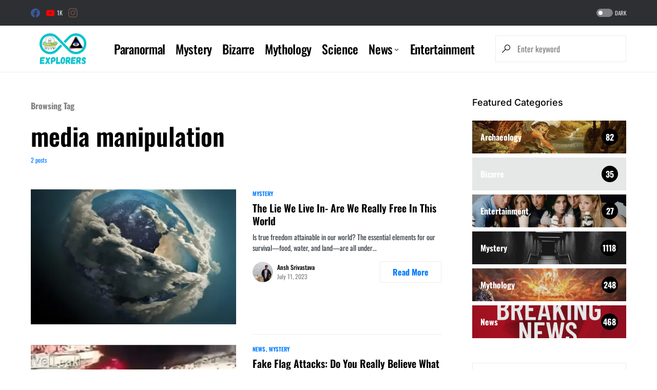

--- FILE ---
content_type: text/html; charset=UTF-8
request_url: https://www.infinityexplorers.com/tag/media-manipulation/
body_size: 17853
content:
<!doctype html><html lang=en-US prefix="og: https://ogp.me/ns#"><head><meta charset="UTF-8"><meta name="viewport" content="width=device-width, initial-scale=1"><link rel=profile href=https://gmpg.org/xfn/11><style>img:is([sizes="auto" i], [sizes^="auto," i]){contain-intrinsic-size:3000px 1500px}</style><title>media manipulation Archives - Infinity Explorers</title><meta name="robots" content="follow, index, max-snippet:-1, max-video-preview:-1, max-image-preview:large"><link rel=canonical href=https://www.infinityexplorers.com/tag/media-manipulation/ ><meta property="og:locale" content="en_US"><meta property="og:type" content="article"><meta property="og:title" content="media manipulation Archives - Infinity Explorers"><meta property="og:url" content="https://www.infinityexplorers.com/tag/media-manipulation/"><meta property="og:site_name" content="Infinity Explorers"><meta property="article:publisher" content="https://www.facebook.com/infinityxplorers"><meta name="twitter:card" content="summary_large_image"><meta name="twitter:title" content="media manipulation Archives - Infinity Explorers"><meta name="twitter:site" content="@infinityxplorer"><meta name="twitter:label1" content="Posts"><meta name="twitter:data1" content="2"> <script type=application/ld+json class=rank-math-schema>{"@context":"https://schema.org","@graph":[{"@type":"NewsMediaOrganization","@id":"https://www.infinityexplorers.com/#organization","name":"Infinity Explorers","url":"https://www.infinityexplorers.com","sameAs":["https://www.facebook.com/infinityxplorers","https://twitter.com/infinityxplorer"],"email":"info@infinityexplorers.com","logo":{"@type":"ImageObject","@id":"https://www.infinityexplorers.com/#logo","url":"https://www.infinityexplorers.com/wp-content/uploads/2021/11/Explorers.png","contentUrl":"https://www.infinityexplorers.com/wp-content/uploads/2021/11/Explorers.png","caption":"Infinity Explorers","inLanguage":"en-US","width":"500","height":"500"}},{"@type":"WebSite","@id":"https://www.infinityexplorers.com/#website","url":"https://www.infinityexplorers.com","name":"Infinity Explorers","publisher":{"@id":"https://www.infinityexplorers.com/#organization"},"inLanguage":"en-US"},{"@type":"CollectionPage","@id":"https://www.infinityexplorers.com/tag/media-manipulation/#webpage","url":"https://www.infinityexplorers.com/tag/media-manipulation/","name":"media manipulation Archives - Infinity Explorers","isPartOf":{"@id":"https://www.infinityexplorers.com/#website"},"inLanguage":"en-US"}]}</script> <link rel=dns-prefetch href=//www.infinityexplorers.com><link rel=dns-prefetch href=//pagead2.googlesyndication.com><link rel=dns-prefetch href=//stats.wp.com><link rel=dns-prefetch href=//v0.wordpress.com><link rel=dns-prefetch href=//www.googletagmanager.com><link rel=preconnect href=//i0.wp.com><link rel=alternate type=application/rss+xml title="Infinity Explorers &raquo; Feed" href=https://www.infinityexplorers.com/feed/ ><link rel=alternate type=application/rss+xml title="Infinity Explorers &raquo; Comments Feed" href=https://www.infinityexplorers.com/comments/feed/ ><link rel=alternate type=application/rss+xml title="Infinity Explorers &raquo; media manipulation Tag Feed" href=https://www.infinityexplorers.com/tag/media-manipulation/feed/ ><link rel=preload href=https://www.infinityexplorers.com/wp-content/plugins/canvas/assets/fonts/canvas-icons.woff as=font type=font/woff crossorigin><link rel=stylesheet href=https://www.infinityexplorers.com/wp-content/cache/minify/1ff5a.css media=all><link rel='alternate stylesheet' id=powerkit-icons-css href='https://www.infinityexplorers.com/wp-content/plugins/powerkit/assets/fonts/powerkit-icons.woff?ver=2.9.4' as=font type=font/wof crossorigin><link rel=stylesheet href=https://www.infinityexplorers.com/wp-content/cache/minify/c4132.css media=all><style id=classic-theme-styles-inline-css>/*! This file is auto-generated */
.wp-block-button__link{color:#fff;background-color:#32373c;border-radius:9999px;box-shadow:none;text-decoration:none;padding:calc(.667em + 2px) calc(1.333em + 2px);font-size:1.125em}.wp-block-file__button{background:#32373c;color:#fff;text-decoration:none}</style><link rel=stylesheet href=https://www.infinityexplorers.com/wp-content/cache/minify/d5ca8.css media=all><style id=jetpack-sharing-buttons-style-inline-css>.jetpack-sharing-buttons__services-list{display:flex;flex-direction:row;flex-wrap:wrap;gap:0;list-style-type:none;margin:5px;padding:0}.jetpack-sharing-buttons__services-list.has-small-icon-size{font-size:12px}.jetpack-sharing-buttons__services-list.has-normal-icon-size{font-size:16px}.jetpack-sharing-buttons__services-list.has-large-icon-size{font-size:24px}.jetpack-sharing-buttons__services-list.has-huge-icon-size{font-size:36px}@media
print{.jetpack-sharing-buttons__services-list{display:none!important}}.editor-styles-wrapper .wp-block-jetpack-sharing-buttons{gap:0;padding-inline-start:0}ul.jetpack-sharing-buttons__services-list.has-background{padding:1.25em 2.375em}</style><link rel=stylesheet href=https://www.infinityexplorers.com/wp-content/cache/minify/986db.css media=all><style id=global-styles-inline-css>/*<![CDATA[*/:root{--wp--preset--aspect-ratio--square:1;--wp--preset--aspect-ratio--4-3:4/3;--wp--preset--aspect-ratio--3-4:3/4;--wp--preset--aspect-ratio--3-2:3/2;--wp--preset--aspect-ratio--2-3:2/3;--wp--preset--aspect-ratio--16-9:16/9;--wp--preset--aspect-ratio--9-16:9/16;--wp--preset--color--black:#000;--wp--preset--color--cyan-bluish-gray:#abb8c3;--wp--preset--color--white:#FFF;--wp--preset--color--pale-pink:#f78da7;--wp--preset--color--vivid-red:#cf2e2e;--wp--preset--color--luminous-vivid-orange:#ff6900;--wp--preset--color--luminous-vivid-amber:#fcb900;--wp--preset--color--light-green-cyan:#7bdcb5;--wp--preset--color--vivid-green-cyan:#00d084;--wp--preset--color--pale-cyan-blue:#8ed1fc;--wp--preset--color--vivid-cyan-blue:#0693e3;--wp--preset--color--vivid-purple:#9b51e0;--wp--preset--color--blue:#59BACC;--wp--preset--color--green:#58AD69;--wp--preset--color--orange:#FFBC49;--wp--preset--color--red:#e32c26;--wp--preset--color--gray-50:#f8f9fa;--wp--preset--color--gray-100:#f8f9fb;--wp--preset--color--gray-200:#e9ecef;--wp--preset--color--secondary:#818181;--wp--preset--gradient--vivid-cyan-blue-to-vivid-purple:linear-gradient(135deg,rgba(6,147,227,1) 0%,rgb(155,81,224) 100%);--wp--preset--gradient--light-green-cyan-to-vivid-green-cyan:linear-gradient(135deg,rgb(122,220,180) 0%,rgb(0,208,130) 100%);--wp--preset--gradient--luminous-vivid-amber-to-luminous-vivid-orange:linear-gradient(135deg,rgba(252,185,0,1) 0%,rgba(255,105,0,1) 100%);--wp--preset--gradient--luminous-vivid-orange-to-vivid-red:linear-gradient(135deg,rgba(255,105,0,1) 0%,rgb(207,46,46) 100%);--wp--preset--gradient--very-light-gray-to-cyan-bluish-gray:linear-gradient(135deg,rgb(238,238,238) 0%,rgb(169,184,195) 100%);--wp--preset--gradient--cool-to-warm-spectrum:linear-gradient(135deg,rgb(74,234,220) 0%,rgb(151,120,209) 20%,rgb(207,42,186) 40%,rgb(238,44,130) 60%,rgb(251,105,98) 80%,rgb(254,248,76) 100%);--wp--preset--gradient--blush-light-purple:linear-gradient(135deg,rgb(255,206,236) 0%,rgb(152,150,240) 100%);--wp--preset--gradient--blush-bordeaux:linear-gradient(135deg,rgb(254,205,165) 0%,rgb(254,45,45) 50%,rgb(107,0,62) 100%);--wp--preset--gradient--luminous-dusk:linear-gradient(135deg,rgb(255,203,112) 0%,rgb(199,81,192) 50%,rgb(65,88,208) 100%);--wp--preset--gradient--pale-ocean:linear-gradient(135deg,rgb(255,245,203) 0%,rgb(182,227,212) 50%,rgb(51,167,181) 100%);--wp--preset--gradient--electric-grass:linear-gradient(135deg,rgb(202,248,128) 0%,rgb(113,206,126) 100%);--wp--preset--gradient--midnight:linear-gradient(135deg,rgb(2,3,129) 0%,rgb(40,116,252) 100%);--wp--preset--font-size--small:13px;--wp--preset--font-size--medium:20px;--wp--preset--font-size--large:36px;--wp--preset--font-size--x-large:42px;--wp--preset--spacing--20:0.44rem;--wp--preset--spacing--30:0.67rem;--wp--preset--spacing--40:1rem;--wp--preset--spacing--50:1.5rem;--wp--preset--spacing--60:2.25rem;--wp--preset--spacing--70:3.38rem;--wp--preset--spacing--80:5.06rem;--wp--preset--shadow--natural:6px 6px 9px rgba(0, 0, 0, 0.2);--wp--preset--shadow--deep:12px 12px 50px rgba(0, 0, 0, 0.4);--wp--preset--shadow--sharp:6px 6px 0px rgba(0, 0, 0, 0.2);--wp--preset--shadow--outlined:6px 6px 0px -3px rgba(255, 255, 255, 1), 6px 6px rgba(0, 0, 0, 1);--wp--preset--shadow--crisp:6px 6px 0px rgba(0, 0, 0, 1)}:where(.is-layout-flex){gap:0.5em}:where(.is-layout-grid){gap:0.5em}body .is-layout-flex{display:flex}.is-layout-flex{flex-wrap:wrap;align-items:center}.is-layout-flex>:is(*,div){margin:0}body .is-layout-grid{display:grid}.is-layout-grid>:is(*,div){margin:0}:where(.wp-block-columns.is-layout-flex){gap:2em}:where(.wp-block-columns.is-layout-grid){gap:2em}:where(.wp-block-post-template.is-layout-flex){gap:1.25em}:where(.wp-block-post-template.is-layout-grid){gap:1.25em}.has-black-color{color:var(--wp--preset--color--black) !important}.has-cyan-bluish-gray-color{color:var(--wp--preset--color--cyan-bluish-gray) !important}.has-white-color{color:var(--wp--preset--color--white) !important}.has-pale-pink-color{color:var(--wp--preset--color--pale-pink) !important}.has-vivid-red-color{color:var(--wp--preset--color--vivid-red) !important}.has-luminous-vivid-orange-color{color:var(--wp--preset--color--luminous-vivid-orange) !important}.has-luminous-vivid-amber-color{color:var(--wp--preset--color--luminous-vivid-amber) !important}.has-light-green-cyan-color{color:var(--wp--preset--color--light-green-cyan) !important}.has-vivid-green-cyan-color{color:var(--wp--preset--color--vivid-green-cyan) !important}.has-pale-cyan-blue-color{color:var(--wp--preset--color--pale-cyan-blue) !important}.has-vivid-cyan-blue-color{color:var(--wp--preset--color--vivid-cyan-blue) !important}.has-vivid-purple-color{color:var(--wp--preset--color--vivid-purple) !important}.has-black-background-color{background-color:var(--wp--preset--color--black) !important}.has-cyan-bluish-gray-background-color{background-color:var(--wp--preset--color--cyan-bluish-gray) !important}.has-white-background-color{background-color:var(--wp--preset--color--white) !important}.has-pale-pink-background-color{background-color:var(--wp--preset--color--pale-pink) !important}.has-vivid-red-background-color{background-color:var(--wp--preset--color--vivid-red) !important}.has-luminous-vivid-orange-background-color{background-color:var(--wp--preset--color--luminous-vivid-orange) !important}.has-luminous-vivid-amber-background-color{background-color:var(--wp--preset--color--luminous-vivid-amber) !important}.has-light-green-cyan-background-color{background-color:var(--wp--preset--color--light-green-cyan) !important}.has-vivid-green-cyan-background-color{background-color:var(--wp--preset--color--vivid-green-cyan) !important}.has-pale-cyan-blue-background-color{background-color:var(--wp--preset--color--pale-cyan-blue) !important}.has-vivid-cyan-blue-background-color{background-color:var(--wp--preset--color--vivid-cyan-blue) !important}.has-vivid-purple-background-color{background-color:var(--wp--preset--color--vivid-purple) !important}.has-black-border-color{border-color:var(--wp--preset--color--black) !important}.has-cyan-bluish-gray-border-color{border-color:var(--wp--preset--color--cyan-bluish-gray) !important}.has-white-border-color{border-color:var(--wp--preset--color--white) !important}.has-pale-pink-border-color{border-color:var(--wp--preset--color--pale-pink) !important}.has-vivid-red-border-color{border-color:var(--wp--preset--color--vivid-red) !important}.has-luminous-vivid-orange-border-color{border-color:var(--wp--preset--color--luminous-vivid-orange) !important}.has-luminous-vivid-amber-border-color{border-color:var(--wp--preset--color--luminous-vivid-amber) !important}.has-light-green-cyan-border-color{border-color:var(--wp--preset--color--light-green-cyan) !important}.has-vivid-green-cyan-border-color{border-color:var(--wp--preset--color--vivid-green-cyan) !important}.has-pale-cyan-blue-border-color{border-color:var(--wp--preset--color--pale-cyan-blue) !important}.has-vivid-cyan-blue-border-color{border-color:var(--wp--preset--color--vivid-cyan-blue) !important}.has-vivid-purple-border-color{border-color:var(--wp--preset--color--vivid-purple) !important}.has-vivid-cyan-blue-to-vivid-purple-gradient-background{background:var(--wp--preset--gradient--vivid-cyan-blue-to-vivid-purple) !important}.has-light-green-cyan-to-vivid-green-cyan-gradient-background{background:var(--wp--preset--gradient--light-green-cyan-to-vivid-green-cyan) !important}.has-luminous-vivid-amber-to-luminous-vivid-orange-gradient-background{background:var(--wp--preset--gradient--luminous-vivid-amber-to-luminous-vivid-orange) !important}.has-luminous-vivid-orange-to-vivid-red-gradient-background{background:var(--wp--preset--gradient--luminous-vivid-orange-to-vivid-red) !important}.has-very-light-gray-to-cyan-bluish-gray-gradient-background{background:var(--wp--preset--gradient--very-light-gray-to-cyan-bluish-gray) !important}.has-cool-to-warm-spectrum-gradient-background{background:var(--wp--preset--gradient--cool-to-warm-spectrum) !important}.has-blush-light-purple-gradient-background{background:var(--wp--preset--gradient--blush-light-purple) !important}.has-blush-bordeaux-gradient-background{background:var(--wp--preset--gradient--blush-bordeaux) !important}.has-luminous-dusk-gradient-background{background:var(--wp--preset--gradient--luminous-dusk) !important}.has-pale-ocean-gradient-background{background:var(--wp--preset--gradient--pale-ocean) !important}.has-electric-grass-gradient-background{background:var(--wp--preset--gradient--electric-grass) !important}.has-midnight-gradient-background{background:var(--wp--preset--gradient--midnight) !important}.has-small-font-size{font-size:var(--wp--preset--font-size--small) !important}.has-medium-font-size{font-size:var(--wp--preset--font-size--medium) !important}.has-large-font-size{font-size:var(--wp--preset--font-size--large) !important}.has-x-large-font-size{font-size:var(--wp--preset--font-size--x-large) !important}:where(.wp-block-post-template.is-layout-flex){gap:1.25em}:where(.wp-block-post-template.is-layout-grid){gap:1.25em}:where(.wp-block-columns.is-layout-flex){gap:2em}:where(.wp-block-columns.is-layout-grid){gap:2em}:root :where(.wp-block-pullquote){font-size:1.5em;line-height:1.6}/*]]>*/</style><link rel=stylesheet href=https://www.infinityexplorers.com/wp-content/cache/minify/b0c31.css media=all><style id=ez-toc-inline-css>div#ez-toc-container .ez-toc-title{font-size:120%}div#ez-toc-container .ez-toc-title{font-weight:500}div#ez-toc-container ul
li{font-size:95%}div#ez-toc-container ul
li{font-weight:500}div#ez-toc-container nav ul ul
li{font-size:90%}.ez-toc-container-direction{direction:ltr}.ez-toc-counter
ul{counter-reset:item }.ez-toc-counter nav ul li a::before{content:counters(item, '.', decimal) '. ';display:inline-block;counter-increment:item;flex-grow:0;flex-shrink:0;margin-right: .2em;float:left}.ez-toc-widget-direction{direction:ltr}.ez-toc-widget-container
ul{counter-reset:item }.ez-toc-widget-container nav ul li a::before{content:counters(item, '.', decimal) '. ';display:inline-block;counter-increment:item;flex-grow:0;flex-shrink:0;margin-right: .2em;float:left}</style><link rel=stylesheet href=https://www.infinityexplorers.com/wp-content/cache/minify/71dea.css media=all><style id=csco-styles-inline-css>/*<![CDATA[*/:root{--social-links-label:"CONNECT"}.searchwp-live-search-no-min-chars:after{content:"Continue typing"}/*]]>*/</style><link rel=stylesheet href=https://www.infinityexplorers.com/wp-content/cache/minify/f1a76.css media=all><style id=searchwp-live-search-inline-css>/*<![CDATA[*/.searchwp-live-search-result .searchwp-live-search-result--title
a{font-size:16px}.searchwp-live-search-result .searchwp-live-search-result--price{font-size:14px}.searchwp-live-search-result .searchwp-live-search-result--add-to-cart
.button{font-size:14px}/*]]>*/</style> <script src=https://www.infinityexplorers.com/wp-content/cache/minify/818c0.js type="38bbf85e92c89068bebf40c0-text/javascript"></script> <script id=jquery-js-after type="38bbf85e92c89068bebf40c0-text/javascript">jQuery(document).ready(function(){jQuery(".e4eb169fd0b744df07ca5d90d4119160").click(function(){jQuery.post("https://www.infinityexplorers.com/wp-admin/admin-ajax.php",{"action":"quick_adsense_onpost_ad_click","quick_adsense_onpost_ad_index":jQuery(this).attr("data-index"),"quick_adsense_nonce":"13e1e57189",},function(response){});});});</script> <script src="//pagead2.googlesyndication.com/pagead/js/adsbygoogle.js?ver=d2045ff1528306eb0f8007bc43f8c79f" id=csco_adsense-js type="38bbf85e92c89068bebf40c0-text/javascript"></script> <link rel=https://api.w.org/ href=https://www.infinityexplorers.com/wp-json/ ><link rel=alternate title=JSON type=application/json href=https://www.infinityexplorers.com/wp-json/wp/v2/tags/143><link rel=EditURI type=application/rsd+xml title=RSD href=https://www.infinityexplorers.com/xmlrpc.php?rsd> <script async src="https://www.googletagmanager.com/gtag/js?id=UA-92803525-1" type="38bbf85e92c89068bebf40c0-text/javascript"></script> <script type="38bbf85e92c89068bebf40c0-text/javascript">window.dataLayer=window.dataLayer||[];function gtag(){dataLayer.push(arguments);}
gtag('js',new Date());gtag('config','UA-92803525-1');</script> <style media=all id=canvas-blocks-dynamic-styles></style><meta name="generator" content="Site Kit by Google 1.134.0"><style>img#wpstats{display:none}</style><style id=csco-theme-typography>/*<![CDATA[*/:root{--cs-font-base-family:Oswald;--cs-font-base-size:1rem;--cs-font-base-weight:400;--cs-font-base-style:normal;--cs-font-base-letter-spacing:normal;--cs-font-base-line-height:1.5;--cs-font-primary-family:Oswald;--cs-font-primary-size:1rem;--cs-font-primary-weight:700;--cs-font-primary-style:normal;--cs-font-primary-letter-spacing:normal;--cs-font-primary-text-transform:none;--cs-font-secondary-family:Oswald;--cs-font-secondary-size:0.75rem;--cs-font-secondary-weight:400;--cs-font-secondary-style:normal;--cs-font-secondary-letter-spacing:normal;--cs-font-secondary-text-transform:none;--cs-font-category-family:Oswald;--cs-font-category-size:0.6875rem;--cs-font-category-weight:600;--cs-font-category-style:normal;--cs-font-category-letter-spacing:normal;--cs-font-category-text-transform:uppercase;--cs-font-post-meta-family:Oswald;--cs-font-post-meta-size:0.75rem;--cs-font-post-meta-weight:400;--cs-font-post-meta-style:normal;--cs-font-post-meta-letter-spacing:normal;--cs-font-post-meta-text-transform:none;--cs-font-input-family:Oswald;--cs-font-input-size:1rem;--cs-font-input-weight:400;--cs-font-input-style:normal;--cs-font-input-letter-spacing:normal;--cs-font-input-text-transform:none;--cs-font-post-subtitle-family:Oswald;--cs-font-post-subtitle-size:1.5rem;--cs-font-post-subtitle-letter-spacing:normal;--cs-font-post-content-family:Oswald;--cs-font-post-content-size:1.25rem;--cs-font-post-content-letter-spacing:normal;--cs-font-entry-summary-family:Oswald;--cs-font-entry-summary-size:1.5rem;--cs-font-entry-summary-letter-spacing:normal;--cs-font-entry-excerpt-family:Oswald;--cs-font-entry-excerpt-size:0.875rem;--cs-font-entry-excerpt-letter-spacing:normal;--cs-font-main-logo-family:Inter;--cs-font-main-logo-size:1.25rem;--cs-font-main-logo-weight:500;--cs-font-main-logo-style:normal;--cs-font-main-logo-letter-spacing:normal;--cs-font-main-logo-text-transform:none;--cs-font-large-logo-family:Inter;--cs-font-large-logo-size:1.5rem;--cs-font-large-logo-weight:500;--cs-font-large-logo-style:normal;--cs-font-large-logo-letter-spacing:normal;--cs-font-large-logo-text-transform:none;--cs-font-footer-logo-family:Inter;--cs-font-footer-logo-size:1.25rem;--cs-font-footer-logo-weight:500;--cs-font-footer-logo-style:normal;--cs-font-footer-logo-letter-spacing:normal;--cs-font-footer-logo-text-transform:none;--cs-font-headings-family:Oswald;--cs-font-headings-weight:600;--cs-font-headings-style:normal;--cs-font-headings-line-height:1.25;--cs-font-headings-letter-spacing:normal;--cs-font-headings-text-transform:none;--cs-font-menu-family:Oswald;--cs-font-menu-size:1.5rem;--cs-font-menu-weight:500;--cs-font-menu-style:normal;--cs-font-menu-letter-spacing:-0.0125em;--cs-font-menu-text-transform:none;--cs-font-submenu-family:Oswald;--cs-font-submenu-size:1.2rem;--cs-font-submenu-weight:400;--cs-font-submenu-style:normal;--cs-font-submenu-letter-spacing:0px;--cs-font-submenu-text-transform:none;--cs-font-section-headings-family:Inter;--cs-font-section-headings-size:1.125rem;--cs-font-section-headings-weight:500;--cs-font-section-headings-style:normal;--cs-font-section-headings-letter-spacing:normal;--cs-font-section-headings-text-transform:none;--cs-font-section-subheadings-family:Inter;--cs-font-section-subheadings-size:0.6875rem;--cs-font-section-subheadings-weight:500;--cs-font-section-subheadings-style:normal;--cs-font-section-subheadings-letter-spacing:normal;--cs-font-section-subheadings-text-transform:uppercase}/*]]>*/</style><meta name="google-adsense-platform-account" content="ca-host-pub-2644536267352236"><meta name="google-adsense-platform-domain" content="sitekit.withgoogle.com"> <script type="38bbf85e92c89068bebf40c0-text/javascript">!function(f,b,e,v,n,t,s){if(f.fbq)return;n=f.fbq=function(){n.callMethod?n.callMethod.apply(n,arguments):n.queue.push(arguments)};if(!f._fbq)f._fbq=n;n.push=n;n.loaded=!0;n.version='2.0';n.queue=[];t=b.createElement(e);t.async=!0;t.src=v;s=b.getElementsByTagName(e)[0];s.parentNode.insertBefore(t,s)}(window,document,'script','https://connect.facebook.net/en_US/fbevents.js?v=next');</script>  <script type="38bbf85e92c89068bebf40c0-text/javascript">var url=window.location.origin+'?ob=open-bridge';fbq('set','openbridge','383218810871658',url);</script> <script type="38bbf85e92c89068bebf40c0-text/javascript">fbq('init','383218810871658',{},{"agent":"wordpress-6.8.3-4.0.1"})</script><script type="38bbf85e92c89068bebf40c0-text/javascript">fbq('track','PageView',[]);</script>  <noscript> <img height=1 width=1 style=display:none alt=fbpx src="https://www.facebook.com/tr?id=383218810871658&ev=PageView&noscript=1"> </noscript> <script async src="https://pagead2.googlesyndication.com/pagead/js/adsbygoogle.js?client=ca-pub-6078467236390171&amp;host=ca-host-pub-2644536267352236" crossorigin=anonymous type="38bbf85e92c89068bebf40c0-text/javascript"></script> <link rel=icon href="https://i0.wp.com/www.infinityexplorers.com/wp-content/uploads/2022/06/Explorers.png?fit=32%2C32&#038;ssl=1" sizes=32x32><link rel=icon href="https://i0.wp.com/www.infinityexplorers.com/wp-content/uploads/2022/06/Explorers.png?fit=192%2C192&#038;ssl=1" sizes=192x192><link rel=apple-touch-icon href="https://i0.wp.com/www.infinityexplorers.com/wp-content/uploads/2022/06/Explorers.png?fit=180%2C180&#038;ssl=1"><meta name="msapplication-TileImage" content="https://i0.wp.com/www.infinityexplorers.com/wp-content/uploads/2022/06/Explorers.png?fit=270%2C270&#038;ssl=1"><style id=kirki-inline-styles>/*<![CDATA[*/:root,[data-site-scheme="default"]{--cs-color-site-background:#FFF;--cs-color-search-background:#FFF;--cs-color-topbar-background:#2d2f33;--cs-color-header-background:#FFF;--cs-color-submenu-background:#FFF;--cs-color-footer-background:#f8f9fa}:root,[data-scheme="default"]{--cs-color-accent:#007AFF;--cs-color-accent-contrast:#FFF;--cs-color-secondary:#818181;--cs-palette-color-secondary:#818181;--cs-color-secondary-contrast:#000;--cs-color-category:#007AFF;--cs-color-category-hover:#818181;--cs-color-button:#007AFF;--cs-color-button-contrast:#FFF;--cs-color-button-hover:#004eff;--cs-color-button-hover-contrast:#FFF;--cs-color-overlay-background:rgba(49,50,54,0.4)}:root .cs-posts-area-posts .cs-entry__title, [data-scheme="default"] .cs-posts-area-posts .cs-entry__title, :root .cs-entry__prev-next .cs-entry__title, [data-scheme="default"] .cs-entry__prev-next .cs-entry__title, :root .cs-entry__post-related .cs-entry__title, [data-scheme="default"] .cs-entry__post-related .cs-entry__title{--cs-color-title:#000;--cs-color-title-hover:#818181}[data-site-scheme="dark"]{--cs-color-site-background:#1c1c1c;--cs-color-search-background:#333335;--cs-color-topbar-background:#000;--cs-color-header-background:#1c1c1c;--cs-color-submenu-background:#1c1c1c;--cs-color-footer-background:#1c1c1c}[data-scheme="dark"]{--cs-color-accent:#007AFF;--cs-color-accent-contrast:#FFF;--cs-color-secondary:#858585;--cs-palette-color-secondary:#858585;--cs-color-secondary-contrast:#000;--cs-color-category:#007AFF;--cs-color-category-hover:#818181;--cs-color-button:#007AFF;--cs-color-button-contrast:#FFF;--cs-color-button-hover:#004eff;--cs-color-button-hover-contrast:#FFF;--cs-color-overlay-background:rgba(49,50,54,0.4)}[data-scheme="dark"] .cs-posts-area-posts .cs-entry__title, [data-scheme="dark"] .cs-entry__prev-next .cs-entry__title, [data-scheme="dark"] .cs-entry__post-related .cs-entry__title{--cs-color-title:#fff;--cs-color-title-hover:#858585}:root{--cs-common-border-radius:0px;--cs-primary-border-radius:0px;--cs-secondary-border-radius:50%;--cs-additional-border-radius:25px;--cs-image-border-radius:0px;--cs-header-topbar-height:50px;--cs-header-initial-height:90px;--cs-header-height:60px;--cs-header-border-width:1px}.cs-posts-area__home.cs-posts-area__grid{--cs-posts-area-grid-columns-const:3!important;--cs-posts-area-grid-columns:3!important}.cs-posts-area__archive.cs-posts-area__grid{--cs-posts-area-grid-columns-const:2!important;--cs-posts-area-grid-columns:2!important}@media (max-width: 1019px){.cs-posts-area__home.cs-posts-area__grid{--cs-posts-area-grid-columns:2!important}.cs-posts-area__archive.cs-posts-area__grid{--cs-posts-area-grid-columns:2!important}}@media (max-width: 599px){.cs-posts-area__home.cs-posts-area__grid{--cs-posts-area-grid-columns:1!important}.cs-posts-area__archive.cs-posts-area__grid{--cs-posts-area-grid-columns:1!important}}@font-face{font-family:'Oswald';font-style:normal;font-weight:400;font-display:swap;src:url(https://www.infinityexplorers.com/wp-content/fonts/oswald/TK3IWkUHHAIjg75cFRf3bXL8LICs1_Fv40pKlN4NNSeSASz7FmlbHYjedg.woff2) format('woff2');unicode-range:U+0460-052F, U+1C80-1C8A, U+20B4, U+2DE0-2DFF, U+A640-A69F, U+FE2E-FE2F}@font-face{font-family:'Oswald';font-style:normal;font-weight:400;font-display:swap;src:url(https://www.infinityexplorers.com/wp-content/fonts/oswald/TK3IWkUHHAIjg75cFRf3bXL8LICs1_Fv40pKlN4NNSeSASz7FmlSHYjedg.woff2) format('woff2');unicode-range:U+0301, U+0400-045F, U+0490-0491, U+04B0-04B1, U+2116}@font-face{font-family:'Oswald';font-style:normal;font-weight:400;font-display:swap;src:url(https://www.infinityexplorers.com/wp-content/fonts/oswald/TK3IWkUHHAIjg75cFRf3bXL8LICs1_Fv40pKlN4NNSeSASz7FmlZHYjedg.woff2) format('woff2');unicode-range:U+0102-0103, U+0110-0111, U+0128-0129, U+0168-0169, U+01A0-01A1, U+01AF-01B0, U+0300-0301, U+0303-0304, U+0308-0309, U+0323, U+0329, U+1EA0-1EF9, U+20AB}@font-face{font-family:'Oswald';font-style:normal;font-weight:400;font-display:swap;src:url(https://www.infinityexplorers.com/wp-content/fonts/oswald/TK3IWkUHHAIjg75cFRf3bXL8LICs1_Fv40pKlN4NNSeSASz7FmlYHYjedg.woff2) format('woff2');unicode-range:U+0100-02BA, U+02BD-02C5, U+02C7-02CC, U+02CE-02D7, U+02DD-02FF, U+0304, U+0308, U+0329, U+1D00-1DBF, U+1E00-1E9F, U+1EF2-1EFF, U+2020, U+20A0-20AB, U+20AD-20C0, U+2113, U+2C60-2C7F, U+A720-A7FF}@font-face{font-family:'Oswald';font-style:normal;font-weight:400;font-display:swap;src:url(https://www.infinityexplorers.com/wp-content/fonts/oswald/TK3IWkUHHAIjg75cFRf3bXL8LICs1_Fv40pKlN4NNSeSASz7FmlWHYg.woff2) format('woff2');unicode-range:U+0000-00FF, U+0131, U+0152-0153, U+02BB-02BC, U+02C6, U+02DA, U+02DC, U+0304, U+0308, U+0329, U+2000-206F, U+20AC, U+2122, U+2191, U+2193, U+2212, U+2215, U+FEFF, U+FFFD}@font-face{font-family:'Oswald';font-style:normal;font-weight:500;font-display:swap;src:url(https://www.infinityexplorers.com/wp-content/fonts/oswald/TK3IWkUHHAIjg75cFRf3bXL8LICs1_Fv40pKlN4NNSeSASz7FmlbHYjedg.woff2) format('woff2');unicode-range:U+0460-052F, U+1C80-1C8A, U+20B4, U+2DE0-2DFF, U+A640-A69F, U+FE2E-FE2F}@font-face{font-family:'Oswald';font-style:normal;font-weight:500;font-display:swap;src:url(https://www.infinityexplorers.com/wp-content/fonts/oswald/TK3IWkUHHAIjg75cFRf3bXL8LICs1_Fv40pKlN4NNSeSASz7FmlSHYjedg.woff2) format('woff2');unicode-range:U+0301, U+0400-045F, U+0490-0491, U+04B0-04B1, U+2116}@font-face{font-family:'Oswald';font-style:normal;font-weight:500;font-display:swap;src:url(https://www.infinityexplorers.com/wp-content/fonts/oswald/TK3IWkUHHAIjg75cFRf3bXL8LICs1_Fv40pKlN4NNSeSASz7FmlZHYjedg.woff2) format('woff2');unicode-range:U+0102-0103, U+0110-0111, U+0128-0129, U+0168-0169, U+01A0-01A1, U+01AF-01B0, U+0300-0301, U+0303-0304, U+0308-0309, U+0323, U+0329, U+1EA0-1EF9, U+20AB}@font-face{font-family:'Oswald';font-style:normal;font-weight:500;font-display:swap;src:url(https://www.infinityexplorers.com/wp-content/fonts/oswald/TK3IWkUHHAIjg75cFRf3bXL8LICs1_Fv40pKlN4NNSeSASz7FmlYHYjedg.woff2) format('woff2');unicode-range:U+0100-02BA, U+02BD-02C5, U+02C7-02CC, U+02CE-02D7, U+02DD-02FF, U+0304, U+0308, U+0329, U+1D00-1DBF, U+1E00-1E9F, U+1EF2-1EFF, U+2020, U+20A0-20AB, U+20AD-20C0, U+2113, U+2C60-2C7F, U+A720-A7FF}@font-face{font-family:'Oswald';font-style:normal;font-weight:500;font-display:swap;src:url(https://www.infinityexplorers.com/wp-content/fonts/oswald/TK3IWkUHHAIjg75cFRf3bXL8LICs1_Fv40pKlN4NNSeSASz7FmlWHYg.woff2) format('woff2');unicode-range:U+0000-00FF, U+0131, U+0152-0153, U+02BB-02BC, U+02C6, U+02DA, U+02DC, U+0304, U+0308, U+0329, U+2000-206F, U+20AC, U+2122, U+2191, U+2193, U+2212, U+2215, U+FEFF, U+FFFD}@font-face{font-family:'Oswald';font-style:normal;font-weight:600;font-display:swap;src:url(https://www.infinityexplorers.com/wp-content/fonts/oswald/TK3IWkUHHAIjg75cFRf3bXL8LICs1_Fv40pKlN4NNSeSASz7FmlbHYjedg.woff2) format('woff2');unicode-range:U+0460-052F, U+1C80-1C8A, U+20B4, U+2DE0-2DFF, U+A640-A69F, U+FE2E-FE2F}@font-face{font-family:'Oswald';font-style:normal;font-weight:600;font-display:swap;src:url(https://www.infinityexplorers.com/wp-content/fonts/oswald/TK3IWkUHHAIjg75cFRf3bXL8LICs1_Fv40pKlN4NNSeSASz7FmlSHYjedg.woff2) format('woff2');unicode-range:U+0301, U+0400-045F, U+0490-0491, U+04B0-04B1, U+2116}@font-face{font-family:'Oswald';font-style:normal;font-weight:600;font-display:swap;src:url(https://www.infinityexplorers.com/wp-content/fonts/oswald/TK3IWkUHHAIjg75cFRf3bXL8LICs1_Fv40pKlN4NNSeSASz7FmlZHYjedg.woff2) format('woff2');unicode-range:U+0102-0103, U+0110-0111, U+0128-0129, U+0168-0169, U+01A0-01A1, U+01AF-01B0, U+0300-0301, U+0303-0304, U+0308-0309, U+0323, U+0329, U+1EA0-1EF9, U+20AB}@font-face{font-family:'Oswald';font-style:normal;font-weight:600;font-display:swap;src:url(https://www.infinityexplorers.com/wp-content/fonts/oswald/TK3IWkUHHAIjg75cFRf3bXL8LICs1_Fv40pKlN4NNSeSASz7FmlYHYjedg.woff2) format('woff2');unicode-range:U+0100-02BA, U+02BD-02C5, U+02C7-02CC, U+02CE-02D7, U+02DD-02FF, U+0304, U+0308, U+0329, U+1D00-1DBF, U+1E00-1E9F, U+1EF2-1EFF, U+2020, U+20A0-20AB, U+20AD-20C0, U+2113, U+2C60-2C7F, U+A720-A7FF}@font-face{font-family:'Oswald';font-style:normal;font-weight:600;font-display:swap;src:url(https://www.infinityexplorers.com/wp-content/fonts/oswald/TK3IWkUHHAIjg75cFRf3bXL8LICs1_Fv40pKlN4NNSeSASz7FmlWHYg.woff2) format('woff2');unicode-range:U+0000-00FF, U+0131, U+0152-0153, U+02BB-02BC, U+02C6, U+02DA, U+02DC, U+0304, U+0308, U+0329, U+2000-206F, U+20AC, U+2122, U+2191, U+2193, U+2212, U+2215, U+FEFF, U+FFFD}@font-face{font-family:'Oswald';font-style:normal;font-weight:700;font-display:swap;src:url(https://www.infinityexplorers.com/wp-content/fonts/oswald/TK3IWkUHHAIjg75cFRf3bXL8LICs1_Fv40pKlN4NNSeSASz7FmlbHYjedg.woff2) format('woff2');unicode-range:U+0460-052F, U+1C80-1C8A, U+20B4, U+2DE0-2DFF, U+A640-A69F, U+FE2E-FE2F}@font-face{font-family:'Oswald';font-style:normal;font-weight:700;font-display:swap;src:url(https://www.infinityexplorers.com/wp-content/fonts/oswald/TK3IWkUHHAIjg75cFRf3bXL8LICs1_Fv40pKlN4NNSeSASz7FmlSHYjedg.woff2) format('woff2');unicode-range:U+0301, U+0400-045F, U+0490-0491, U+04B0-04B1, U+2116}@font-face{font-family:'Oswald';font-style:normal;font-weight:700;font-display:swap;src:url(https://www.infinityexplorers.com/wp-content/fonts/oswald/TK3IWkUHHAIjg75cFRf3bXL8LICs1_Fv40pKlN4NNSeSASz7FmlZHYjedg.woff2) format('woff2');unicode-range:U+0102-0103, U+0110-0111, U+0128-0129, U+0168-0169, U+01A0-01A1, U+01AF-01B0, U+0300-0301, U+0303-0304, U+0308-0309, U+0323, U+0329, U+1EA0-1EF9, U+20AB}@font-face{font-family:'Oswald';font-style:normal;font-weight:700;font-display:swap;src:url(https://www.infinityexplorers.com/wp-content/fonts/oswald/TK3IWkUHHAIjg75cFRf3bXL8LICs1_Fv40pKlN4NNSeSASz7FmlYHYjedg.woff2) format('woff2');unicode-range:U+0100-02BA, U+02BD-02C5, U+02C7-02CC, U+02CE-02D7, U+02DD-02FF, U+0304, U+0308, U+0329, U+1D00-1DBF, U+1E00-1E9F, U+1EF2-1EFF, U+2020, U+20A0-20AB, U+20AD-20C0, U+2113, U+2C60-2C7F, U+A720-A7FF}@font-face{font-family:'Oswald';font-style:normal;font-weight:700;font-display:swap;src:url(https://www.infinityexplorers.com/wp-content/fonts/oswald/TK3IWkUHHAIjg75cFRf3bXL8LICs1_Fv40pKlN4NNSeSASz7FmlWHYg.woff2) format('woff2');unicode-range:U+0000-00FF, U+0131, U+0152-0153, U+02BB-02BC, U+02C6, U+02DA, U+02DC, U+0304, U+0308, U+0329, U+2000-206F, U+20AC, U+2122, U+2191, U+2193, U+2212, U+2215, U+FEFF, U+FFFD}@font-face{font-family:'Inter';font-style:normal;font-weight:500;font-display:swap;src:url(https://www.infinityexplorers.com/wp-content/fonts/inter/UcCO3FwrK3iLTeHuS_nVMrMxCp50SjIw2boKoduKmMEVuI6fAZJhiI2B.woff2) format('woff2');unicode-range:U+0460-052F, U+1C80-1C8A, U+20B4, U+2DE0-2DFF, U+A640-A69F, U+FE2E-FE2F}@font-face{font-family:'Inter';font-style:normal;font-weight:500;font-display:swap;src:url(https://www.infinityexplorers.com/wp-content/fonts/inter/UcCO3FwrK3iLTeHuS_nVMrMxCp50SjIw2boKoduKmMEVuI6fAZthiI2B.woff2) format('woff2');unicode-range:U+0301, U+0400-045F, U+0490-0491, U+04B0-04B1, U+2116}@font-face{font-family:'Inter';font-style:normal;font-weight:500;font-display:swap;src:url(https://www.infinityexplorers.com/wp-content/fonts/inter/UcCO3FwrK3iLTeHuS_nVMrMxCp50SjIw2boKoduKmMEVuI6fAZNhiI2B.woff2) format('woff2');unicode-range:U+1F00-1FFF}@font-face{font-family:'Inter';font-style:normal;font-weight:500;font-display:swap;src:url(https://www.infinityexplorers.com/wp-content/fonts/inter/UcCO3FwrK3iLTeHuS_nVMrMxCp50SjIw2boKoduKmMEVuI6fAZxhiI2B.woff2) format('woff2');unicode-range:U+0370-0377, U+037A-037F, U+0384-038A, U+038C, U+038E-03A1, U+03A3-03FF}@font-face{font-family:'Inter';font-style:normal;font-weight:500;font-display:swap;src:url(https://www.infinityexplorers.com/wp-content/fonts/inter/UcCO3FwrK3iLTeHuS_nVMrMxCp50SjIw2boKoduKmMEVuI6fAZBhiI2B.woff2) format('woff2');unicode-range:U+0102-0103, U+0110-0111, U+0128-0129, U+0168-0169, U+01A0-01A1, U+01AF-01B0, U+0300-0301, U+0303-0304, U+0308-0309, U+0323, U+0329, U+1EA0-1EF9, U+20AB}@font-face{font-family:'Inter';font-style:normal;font-weight:500;font-display:swap;src:url(https://www.infinityexplorers.com/wp-content/fonts/inter/UcCO3FwrK3iLTeHuS_nVMrMxCp50SjIw2boKoduKmMEVuI6fAZFhiI2B.woff2) format('woff2');unicode-range:U+0100-02BA, U+02BD-02C5, U+02C7-02CC, U+02CE-02D7, U+02DD-02FF, U+0304, U+0308, U+0329, U+1D00-1DBF, U+1E00-1E9F, U+1EF2-1EFF, U+2020, U+20A0-20AB, U+20AD-20C0, U+2113, U+2C60-2C7F, U+A720-A7FF}@font-face{font-family:'Inter';font-style:normal;font-weight:500;font-display:swap;src:url(https://www.infinityexplorers.com/wp-content/fonts/inter/UcCO3FwrK3iLTeHuS_nVMrMxCp50SjIw2boKoduKmMEVuI6fAZ9hiA.woff2) format('woff2');unicode-range:U+0000-00FF, U+0131, U+0152-0153, U+02BB-02BC, U+02C6, U+02DA, U+02DC, U+0304, U+0308, U+0329, U+2000-206F, U+20AC, U+2122, U+2191, U+2193, U+2212, U+2215, U+FEFF, U+FFFD}@font-face{font-family:'Oswald';font-style:normal;font-weight:400;font-display:swap;src:url(https://www.infinityexplorers.com/wp-content/fonts/oswald/TK3IWkUHHAIjg75cFRf3bXL8LICs1_Fv40pKlN4NNSeSASz7FmlbHYjedg.woff2) format('woff2');unicode-range:U+0460-052F, U+1C80-1C8A, U+20B4, U+2DE0-2DFF, U+A640-A69F, U+FE2E-FE2F}@font-face{font-family:'Oswald';font-style:normal;font-weight:400;font-display:swap;src:url(https://www.infinityexplorers.com/wp-content/fonts/oswald/TK3IWkUHHAIjg75cFRf3bXL8LICs1_Fv40pKlN4NNSeSASz7FmlSHYjedg.woff2) format('woff2');unicode-range:U+0301, U+0400-045F, U+0490-0491, U+04B0-04B1, U+2116}@font-face{font-family:'Oswald';font-style:normal;font-weight:400;font-display:swap;src:url(https://www.infinityexplorers.com/wp-content/fonts/oswald/TK3IWkUHHAIjg75cFRf3bXL8LICs1_Fv40pKlN4NNSeSASz7FmlZHYjedg.woff2) format('woff2');unicode-range:U+0102-0103, U+0110-0111, U+0128-0129, U+0168-0169, U+01A0-01A1, U+01AF-01B0, U+0300-0301, U+0303-0304, U+0308-0309, U+0323, U+0329, U+1EA0-1EF9, U+20AB}@font-face{font-family:'Oswald';font-style:normal;font-weight:400;font-display:swap;src:url(https://www.infinityexplorers.com/wp-content/fonts/oswald/TK3IWkUHHAIjg75cFRf3bXL8LICs1_Fv40pKlN4NNSeSASz7FmlYHYjedg.woff2) format('woff2');unicode-range:U+0100-02BA, U+02BD-02C5, U+02C7-02CC, U+02CE-02D7, U+02DD-02FF, U+0304, U+0308, U+0329, U+1D00-1DBF, U+1E00-1E9F, U+1EF2-1EFF, U+2020, U+20A0-20AB, U+20AD-20C0, U+2113, U+2C60-2C7F, U+A720-A7FF}@font-face{font-family:'Oswald';font-style:normal;font-weight:400;font-display:swap;src:url(https://www.infinityexplorers.com/wp-content/fonts/oswald/TK3IWkUHHAIjg75cFRf3bXL8LICs1_Fv40pKlN4NNSeSASz7FmlWHYg.woff2) format('woff2');unicode-range:U+0000-00FF, U+0131, U+0152-0153, U+02BB-02BC, U+02C6, U+02DA, U+02DC, U+0304, U+0308, U+0329, U+2000-206F, U+20AC, U+2122, U+2191, U+2193, U+2212, U+2215, U+FEFF, U+FFFD}@font-face{font-family:'Oswald';font-style:normal;font-weight:500;font-display:swap;src:url(https://www.infinityexplorers.com/wp-content/fonts/oswald/TK3IWkUHHAIjg75cFRf3bXL8LICs1_Fv40pKlN4NNSeSASz7FmlbHYjedg.woff2) format('woff2');unicode-range:U+0460-052F, U+1C80-1C8A, U+20B4, U+2DE0-2DFF, U+A640-A69F, U+FE2E-FE2F}@font-face{font-family:'Oswald';font-style:normal;font-weight:500;font-display:swap;src:url(https://www.infinityexplorers.com/wp-content/fonts/oswald/TK3IWkUHHAIjg75cFRf3bXL8LICs1_Fv40pKlN4NNSeSASz7FmlSHYjedg.woff2) format('woff2');unicode-range:U+0301, U+0400-045F, U+0490-0491, U+04B0-04B1, U+2116}@font-face{font-family:'Oswald';font-style:normal;font-weight:500;font-display:swap;src:url(https://www.infinityexplorers.com/wp-content/fonts/oswald/TK3IWkUHHAIjg75cFRf3bXL8LICs1_Fv40pKlN4NNSeSASz7FmlZHYjedg.woff2) format('woff2');unicode-range:U+0102-0103, U+0110-0111, U+0128-0129, U+0168-0169, U+01A0-01A1, U+01AF-01B0, U+0300-0301, U+0303-0304, U+0308-0309, U+0323, U+0329, U+1EA0-1EF9, U+20AB}@font-face{font-family:'Oswald';font-style:normal;font-weight:500;font-display:swap;src:url(https://www.infinityexplorers.com/wp-content/fonts/oswald/TK3IWkUHHAIjg75cFRf3bXL8LICs1_Fv40pKlN4NNSeSASz7FmlYHYjedg.woff2) format('woff2');unicode-range:U+0100-02BA, U+02BD-02C5, U+02C7-02CC, U+02CE-02D7, U+02DD-02FF, U+0304, U+0308, U+0329, U+1D00-1DBF, U+1E00-1E9F, U+1EF2-1EFF, U+2020, U+20A0-20AB, U+20AD-20C0, U+2113, U+2C60-2C7F, U+A720-A7FF}@font-face{font-family:'Oswald';font-style:normal;font-weight:500;font-display:swap;src:url(https://www.infinityexplorers.com/wp-content/fonts/oswald/TK3IWkUHHAIjg75cFRf3bXL8LICs1_Fv40pKlN4NNSeSASz7FmlWHYg.woff2) format('woff2');unicode-range:U+0000-00FF, U+0131, U+0152-0153, U+02BB-02BC, U+02C6, U+02DA, U+02DC, U+0304, U+0308, U+0329, U+2000-206F, U+20AC, U+2122, U+2191, U+2193, U+2212, U+2215, U+FEFF, U+FFFD}@font-face{font-family:'Oswald';font-style:normal;font-weight:600;font-display:swap;src:url(https://www.infinityexplorers.com/wp-content/fonts/oswald/TK3IWkUHHAIjg75cFRf3bXL8LICs1_Fv40pKlN4NNSeSASz7FmlbHYjedg.woff2) format('woff2');unicode-range:U+0460-052F, U+1C80-1C8A, U+20B4, U+2DE0-2DFF, U+A640-A69F, U+FE2E-FE2F}@font-face{font-family:'Oswald';font-style:normal;font-weight:600;font-display:swap;src:url(https://www.infinityexplorers.com/wp-content/fonts/oswald/TK3IWkUHHAIjg75cFRf3bXL8LICs1_Fv40pKlN4NNSeSASz7FmlSHYjedg.woff2) format('woff2');unicode-range:U+0301, U+0400-045F, U+0490-0491, U+04B0-04B1, U+2116}@font-face{font-family:'Oswald';font-style:normal;font-weight:600;font-display:swap;src:url(https://www.infinityexplorers.com/wp-content/fonts/oswald/TK3IWkUHHAIjg75cFRf3bXL8LICs1_Fv40pKlN4NNSeSASz7FmlZHYjedg.woff2) format('woff2');unicode-range:U+0102-0103, U+0110-0111, U+0128-0129, U+0168-0169, U+01A0-01A1, U+01AF-01B0, U+0300-0301, U+0303-0304, U+0308-0309, U+0323, U+0329, U+1EA0-1EF9, U+20AB}@font-face{font-family:'Oswald';font-style:normal;font-weight:600;font-display:swap;src:url(https://www.infinityexplorers.com/wp-content/fonts/oswald/TK3IWkUHHAIjg75cFRf3bXL8LICs1_Fv40pKlN4NNSeSASz7FmlYHYjedg.woff2) format('woff2');unicode-range:U+0100-02BA, U+02BD-02C5, U+02C7-02CC, U+02CE-02D7, U+02DD-02FF, U+0304, U+0308, U+0329, U+1D00-1DBF, U+1E00-1E9F, U+1EF2-1EFF, U+2020, U+20A0-20AB, U+20AD-20C0, U+2113, U+2C60-2C7F, U+A720-A7FF}@font-face{font-family:'Oswald';font-style:normal;font-weight:600;font-display:swap;src:url(https://www.infinityexplorers.com/wp-content/fonts/oswald/TK3IWkUHHAIjg75cFRf3bXL8LICs1_Fv40pKlN4NNSeSASz7FmlWHYg.woff2) format('woff2');unicode-range:U+0000-00FF, U+0131, U+0152-0153, U+02BB-02BC, U+02C6, U+02DA, U+02DC, U+0304, U+0308, U+0329, U+2000-206F, U+20AC, U+2122, U+2191, U+2193, U+2212, U+2215, U+FEFF, U+FFFD}@font-face{font-family:'Oswald';font-style:normal;font-weight:700;font-display:swap;src:url(https://www.infinityexplorers.com/wp-content/fonts/oswald/TK3IWkUHHAIjg75cFRf3bXL8LICs1_Fv40pKlN4NNSeSASz7FmlbHYjedg.woff2) format('woff2');unicode-range:U+0460-052F, U+1C80-1C8A, U+20B4, U+2DE0-2DFF, U+A640-A69F, U+FE2E-FE2F}@font-face{font-family:'Oswald';font-style:normal;font-weight:700;font-display:swap;src:url(https://www.infinityexplorers.com/wp-content/fonts/oswald/TK3IWkUHHAIjg75cFRf3bXL8LICs1_Fv40pKlN4NNSeSASz7FmlSHYjedg.woff2) format('woff2');unicode-range:U+0301, U+0400-045F, U+0490-0491, U+04B0-04B1, U+2116}@font-face{font-family:'Oswald';font-style:normal;font-weight:700;font-display:swap;src:url(https://www.infinityexplorers.com/wp-content/fonts/oswald/TK3IWkUHHAIjg75cFRf3bXL8LICs1_Fv40pKlN4NNSeSASz7FmlZHYjedg.woff2) format('woff2');unicode-range:U+0102-0103, U+0110-0111, U+0128-0129, U+0168-0169, U+01A0-01A1, U+01AF-01B0, U+0300-0301, U+0303-0304, U+0308-0309, U+0323, U+0329, U+1EA0-1EF9, U+20AB}@font-face{font-family:'Oswald';font-style:normal;font-weight:700;font-display:swap;src:url(https://www.infinityexplorers.com/wp-content/fonts/oswald/TK3IWkUHHAIjg75cFRf3bXL8LICs1_Fv40pKlN4NNSeSASz7FmlYHYjedg.woff2) format('woff2');unicode-range:U+0100-02BA, U+02BD-02C5, U+02C7-02CC, U+02CE-02D7, U+02DD-02FF, U+0304, U+0308, U+0329, U+1D00-1DBF, U+1E00-1E9F, U+1EF2-1EFF, U+2020, U+20A0-20AB, U+20AD-20C0, U+2113, U+2C60-2C7F, U+A720-A7FF}@font-face{font-family:'Oswald';font-style:normal;font-weight:700;font-display:swap;src:url(https://www.infinityexplorers.com/wp-content/fonts/oswald/TK3IWkUHHAIjg75cFRf3bXL8LICs1_Fv40pKlN4NNSeSASz7FmlWHYg.woff2) format('woff2');unicode-range:U+0000-00FF, U+0131, U+0152-0153, U+02BB-02BC, U+02C6, U+02DA, U+02DC, U+0304, U+0308, U+0329, U+2000-206F, U+20AC, U+2122, U+2191, U+2193, U+2212, U+2215, U+FEFF, U+FFFD}@font-face{font-family:'Inter';font-style:normal;font-weight:500;font-display:swap;src:url(https://www.infinityexplorers.com/wp-content/fonts/inter/UcCO3FwrK3iLTeHuS_nVMrMxCp50SjIw2boKoduKmMEVuI6fAZJhiI2B.woff2) format('woff2');unicode-range:U+0460-052F, U+1C80-1C8A, U+20B4, U+2DE0-2DFF, U+A640-A69F, U+FE2E-FE2F}@font-face{font-family:'Inter';font-style:normal;font-weight:500;font-display:swap;src:url(https://www.infinityexplorers.com/wp-content/fonts/inter/UcCO3FwrK3iLTeHuS_nVMrMxCp50SjIw2boKoduKmMEVuI6fAZthiI2B.woff2) format('woff2');unicode-range:U+0301, U+0400-045F, U+0490-0491, U+04B0-04B1, U+2116}@font-face{font-family:'Inter';font-style:normal;font-weight:500;font-display:swap;src:url(https://www.infinityexplorers.com/wp-content/fonts/inter/UcCO3FwrK3iLTeHuS_nVMrMxCp50SjIw2boKoduKmMEVuI6fAZNhiI2B.woff2) format('woff2');unicode-range:U+1F00-1FFF}@font-face{font-family:'Inter';font-style:normal;font-weight:500;font-display:swap;src:url(https://www.infinityexplorers.com/wp-content/fonts/inter/UcCO3FwrK3iLTeHuS_nVMrMxCp50SjIw2boKoduKmMEVuI6fAZxhiI2B.woff2) format('woff2');unicode-range:U+0370-0377, U+037A-037F, U+0384-038A, U+038C, U+038E-03A1, U+03A3-03FF}@font-face{font-family:'Inter';font-style:normal;font-weight:500;font-display:swap;src:url(https://www.infinityexplorers.com/wp-content/fonts/inter/UcCO3FwrK3iLTeHuS_nVMrMxCp50SjIw2boKoduKmMEVuI6fAZBhiI2B.woff2) format('woff2');unicode-range:U+0102-0103, U+0110-0111, U+0128-0129, U+0168-0169, U+01A0-01A1, U+01AF-01B0, U+0300-0301, U+0303-0304, U+0308-0309, U+0323, U+0329, U+1EA0-1EF9, U+20AB}@font-face{font-family:'Inter';font-style:normal;font-weight:500;font-display:swap;src:url(https://www.infinityexplorers.com/wp-content/fonts/inter/UcCO3FwrK3iLTeHuS_nVMrMxCp50SjIw2boKoduKmMEVuI6fAZFhiI2B.woff2) format('woff2');unicode-range:U+0100-02BA, U+02BD-02C5, U+02C7-02CC, U+02CE-02D7, U+02DD-02FF, U+0304, U+0308, U+0329, U+1D00-1DBF, U+1E00-1E9F, U+1EF2-1EFF, U+2020, U+20A0-20AB, U+20AD-20C0, U+2113, U+2C60-2C7F, U+A720-A7FF}@font-face{font-family:'Inter';font-style:normal;font-weight:500;font-display:swap;src:url(https://www.infinityexplorers.com/wp-content/fonts/inter/UcCO3FwrK3iLTeHuS_nVMrMxCp50SjIw2boKoduKmMEVuI6fAZ9hiA.woff2) format('woff2');unicode-range:U+0000-00FF, U+0131, U+0152-0153, U+02BB-02BC, U+02C6, U+02DA, U+02DC, U+0304, U+0308, U+0329, U+2000-206F, U+20AC, U+2122, U+2191, U+2193, U+2212, U+2215, U+FEFF, U+FFFD}@font-face{font-family:'Oswald';font-style:normal;font-weight:400;font-display:swap;src:url(https://www.infinityexplorers.com/wp-content/fonts/oswald/TK3IWkUHHAIjg75cFRf3bXL8LICs1_Fv40pKlN4NNSeSASz7FmlbHYjedg.woff2) format('woff2');unicode-range:U+0460-052F, U+1C80-1C8A, U+20B4, U+2DE0-2DFF, U+A640-A69F, U+FE2E-FE2F}@font-face{font-family:'Oswald';font-style:normal;font-weight:400;font-display:swap;src:url(https://www.infinityexplorers.com/wp-content/fonts/oswald/TK3IWkUHHAIjg75cFRf3bXL8LICs1_Fv40pKlN4NNSeSASz7FmlSHYjedg.woff2) format('woff2');unicode-range:U+0301, U+0400-045F, U+0490-0491, U+04B0-04B1, U+2116}@font-face{font-family:'Oswald';font-style:normal;font-weight:400;font-display:swap;src:url(https://www.infinityexplorers.com/wp-content/fonts/oswald/TK3IWkUHHAIjg75cFRf3bXL8LICs1_Fv40pKlN4NNSeSASz7FmlZHYjedg.woff2) format('woff2');unicode-range:U+0102-0103, U+0110-0111, U+0128-0129, U+0168-0169, U+01A0-01A1, U+01AF-01B0, U+0300-0301, U+0303-0304, U+0308-0309, U+0323, U+0329, U+1EA0-1EF9, U+20AB}@font-face{font-family:'Oswald';font-style:normal;font-weight:400;font-display:swap;src:url(https://www.infinityexplorers.com/wp-content/fonts/oswald/TK3IWkUHHAIjg75cFRf3bXL8LICs1_Fv40pKlN4NNSeSASz7FmlYHYjedg.woff2) format('woff2');unicode-range:U+0100-02BA, U+02BD-02C5, U+02C7-02CC, U+02CE-02D7, U+02DD-02FF, U+0304, U+0308, U+0329, U+1D00-1DBF, U+1E00-1E9F, U+1EF2-1EFF, U+2020, U+20A0-20AB, U+20AD-20C0, U+2113, U+2C60-2C7F, U+A720-A7FF}@font-face{font-family:'Oswald';font-style:normal;font-weight:400;font-display:swap;src:url(https://www.infinityexplorers.com/wp-content/fonts/oswald/TK3IWkUHHAIjg75cFRf3bXL8LICs1_Fv40pKlN4NNSeSASz7FmlWHYg.woff2) format('woff2');unicode-range:U+0000-00FF, U+0131, U+0152-0153, U+02BB-02BC, U+02C6, U+02DA, U+02DC, U+0304, U+0308, U+0329, U+2000-206F, U+20AC, U+2122, U+2191, U+2193, U+2212, U+2215, U+FEFF, U+FFFD}@font-face{font-family:'Oswald';font-style:normal;font-weight:500;font-display:swap;src:url(https://www.infinityexplorers.com/wp-content/fonts/oswald/TK3IWkUHHAIjg75cFRf3bXL8LICs1_Fv40pKlN4NNSeSASz7FmlbHYjedg.woff2) format('woff2');unicode-range:U+0460-052F, U+1C80-1C8A, U+20B4, U+2DE0-2DFF, U+A640-A69F, U+FE2E-FE2F}@font-face{font-family:'Oswald';font-style:normal;font-weight:500;font-display:swap;src:url(https://www.infinityexplorers.com/wp-content/fonts/oswald/TK3IWkUHHAIjg75cFRf3bXL8LICs1_Fv40pKlN4NNSeSASz7FmlSHYjedg.woff2) format('woff2');unicode-range:U+0301, U+0400-045F, U+0490-0491, U+04B0-04B1, U+2116}@font-face{font-family:'Oswald';font-style:normal;font-weight:500;font-display:swap;src:url(https://www.infinityexplorers.com/wp-content/fonts/oswald/TK3IWkUHHAIjg75cFRf3bXL8LICs1_Fv40pKlN4NNSeSASz7FmlZHYjedg.woff2) format('woff2');unicode-range:U+0102-0103, U+0110-0111, U+0128-0129, U+0168-0169, U+01A0-01A1, U+01AF-01B0, U+0300-0301, U+0303-0304, U+0308-0309, U+0323, U+0329, U+1EA0-1EF9, U+20AB}@font-face{font-family:'Oswald';font-style:normal;font-weight:500;font-display:swap;src:url(https://www.infinityexplorers.com/wp-content/fonts/oswald/TK3IWkUHHAIjg75cFRf3bXL8LICs1_Fv40pKlN4NNSeSASz7FmlYHYjedg.woff2) format('woff2');unicode-range:U+0100-02BA, U+02BD-02C5, U+02C7-02CC, U+02CE-02D7, U+02DD-02FF, U+0304, U+0308, U+0329, U+1D00-1DBF, U+1E00-1E9F, U+1EF2-1EFF, U+2020, U+20A0-20AB, U+20AD-20C0, U+2113, U+2C60-2C7F, U+A720-A7FF}@font-face{font-family:'Oswald';font-style:normal;font-weight:500;font-display:swap;src:url(https://www.infinityexplorers.com/wp-content/fonts/oswald/TK3IWkUHHAIjg75cFRf3bXL8LICs1_Fv40pKlN4NNSeSASz7FmlWHYg.woff2) format('woff2');unicode-range:U+0000-00FF, U+0131, U+0152-0153, U+02BB-02BC, U+02C6, U+02DA, U+02DC, U+0304, U+0308, U+0329, U+2000-206F, U+20AC, U+2122, U+2191, U+2193, U+2212, U+2215, U+FEFF, U+FFFD}@font-face{font-family:'Oswald';font-style:normal;font-weight:600;font-display:swap;src:url(https://www.infinityexplorers.com/wp-content/fonts/oswald/TK3IWkUHHAIjg75cFRf3bXL8LICs1_Fv40pKlN4NNSeSASz7FmlbHYjedg.woff2) format('woff2');unicode-range:U+0460-052F, U+1C80-1C8A, U+20B4, U+2DE0-2DFF, U+A640-A69F, U+FE2E-FE2F}@font-face{font-family:'Oswald';font-style:normal;font-weight:600;font-display:swap;src:url(https://www.infinityexplorers.com/wp-content/fonts/oswald/TK3IWkUHHAIjg75cFRf3bXL8LICs1_Fv40pKlN4NNSeSASz7FmlSHYjedg.woff2) format('woff2');unicode-range:U+0301, U+0400-045F, U+0490-0491, U+04B0-04B1, U+2116}@font-face{font-family:'Oswald';font-style:normal;font-weight:600;font-display:swap;src:url(https://www.infinityexplorers.com/wp-content/fonts/oswald/TK3IWkUHHAIjg75cFRf3bXL8LICs1_Fv40pKlN4NNSeSASz7FmlZHYjedg.woff2) format('woff2');unicode-range:U+0102-0103, U+0110-0111, U+0128-0129, U+0168-0169, U+01A0-01A1, U+01AF-01B0, U+0300-0301, U+0303-0304, U+0308-0309, U+0323, U+0329, U+1EA0-1EF9, U+20AB}@font-face{font-family:'Oswald';font-style:normal;font-weight:600;font-display:swap;src:url(https://www.infinityexplorers.com/wp-content/fonts/oswald/TK3IWkUHHAIjg75cFRf3bXL8LICs1_Fv40pKlN4NNSeSASz7FmlYHYjedg.woff2) format('woff2');unicode-range:U+0100-02BA, U+02BD-02C5, U+02C7-02CC, U+02CE-02D7, U+02DD-02FF, U+0304, U+0308, U+0329, U+1D00-1DBF, U+1E00-1E9F, U+1EF2-1EFF, U+2020, U+20A0-20AB, U+20AD-20C0, U+2113, U+2C60-2C7F, U+A720-A7FF}@font-face{font-family:'Oswald';font-style:normal;font-weight:600;font-display:swap;src:url(https://www.infinityexplorers.com/wp-content/fonts/oswald/TK3IWkUHHAIjg75cFRf3bXL8LICs1_Fv40pKlN4NNSeSASz7FmlWHYg.woff2) format('woff2');unicode-range:U+0000-00FF, U+0131, U+0152-0153, U+02BB-02BC, U+02C6, U+02DA, U+02DC, U+0304, U+0308, U+0329, U+2000-206F, U+20AC, U+2122, U+2191, U+2193, U+2212, U+2215, U+FEFF, U+FFFD}@font-face{font-family:'Oswald';font-style:normal;font-weight:700;font-display:swap;src:url(https://www.infinityexplorers.com/wp-content/fonts/oswald/TK3IWkUHHAIjg75cFRf3bXL8LICs1_Fv40pKlN4NNSeSASz7FmlbHYjedg.woff2) format('woff2');unicode-range:U+0460-052F, U+1C80-1C8A, U+20B4, U+2DE0-2DFF, U+A640-A69F, U+FE2E-FE2F}@font-face{font-family:'Oswald';font-style:normal;font-weight:700;font-display:swap;src:url(https://www.infinityexplorers.com/wp-content/fonts/oswald/TK3IWkUHHAIjg75cFRf3bXL8LICs1_Fv40pKlN4NNSeSASz7FmlSHYjedg.woff2) format('woff2');unicode-range:U+0301, U+0400-045F, U+0490-0491, U+04B0-04B1, U+2116}@font-face{font-family:'Oswald';font-style:normal;font-weight:700;font-display:swap;src:url(https://www.infinityexplorers.com/wp-content/fonts/oswald/TK3IWkUHHAIjg75cFRf3bXL8LICs1_Fv40pKlN4NNSeSASz7FmlZHYjedg.woff2) format('woff2');unicode-range:U+0102-0103, U+0110-0111, U+0128-0129, U+0168-0169, U+01A0-01A1, U+01AF-01B0, U+0300-0301, U+0303-0304, U+0308-0309, U+0323, U+0329, U+1EA0-1EF9, U+20AB}@font-face{font-family:'Oswald';font-style:normal;font-weight:700;font-display:swap;src:url(https://www.infinityexplorers.com/wp-content/fonts/oswald/TK3IWkUHHAIjg75cFRf3bXL8LICs1_Fv40pKlN4NNSeSASz7FmlYHYjedg.woff2) format('woff2');unicode-range:U+0100-02BA, U+02BD-02C5, U+02C7-02CC, U+02CE-02D7, U+02DD-02FF, U+0304, U+0308, U+0329, U+1D00-1DBF, U+1E00-1E9F, U+1EF2-1EFF, U+2020, U+20A0-20AB, U+20AD-20C0, U+2113, U+2C60-2C7F, U+A720-A7FF}@font-face{font-family:'Oswald';font-style:normal;font-weight:700;font-display:swap;src:url(https://www.infinityexplorers.com/wp-content/fonts/oswald/TK3IWkUHHAIjg75cFRf3bXL8LICs1_Fv40pKlN4NNSeSASz7FmlWHYg.woff2) format('woff2');unicode-range:U+0000-00FF, U+0131, U+0152-0153, U+02BB-02BC, U+02C6, U+02DA, U+02DC, U+0304, U+0308, U+0329, U+2000-206F, U+20AC, U+2122, U+2191, U+2193, U+2212, U+2215, U+FEFF, U+FFFD}@font-face{font-family:'Inter';font-style:normal;font-weight:500;font-display:swap;src:url(https://www.infinityexplorers.com/wp-content/fonts/inter/UcCO3FwrK3iLTeHuS_nVMrMxCp50SjIw2boKoduKmMEVuI6fAZJhiI2B.woff2) format('woff2');unicode-range:U+0460-052F, U+1C80-1C8A, U+20B4, U+2DE0-2DFF, U+A640-A69F, U+FE2E-FE2F}@font-face{font-family:'Inter';font-style:normal;font-weight:500;font-display:swap;src:url(https://www.infinityexplorers.com/wp-content/fonts/inter/UcCO3FwrK3iLTeHuS_nVMrMxCp50SjIw2boKoduKmMEVuI6fAZthiI2B.woff2) format('woff2');unicode-range:U+0301, U+0400-045F, U+0490-0491, U+04B0-04B1, U+2116}@font-face{font-family:'Inter';font-style:normal;font-weight:500;font-display:swap;src:url(https://www.infinityexplorers.com/wp-content/fonts/inter/UcCO3FwrK3iLTeHuS_nVMrMxCp50SjIw2boKoduKmMEVuI6fAZNhiI2B.woff2) format('woff2');unicode-range:U+1F00-1FFF}@font-face{font-family:'Inter';font-style:normal;font-weight:500;font-display:swap;src:url(https://www.infinityexplorers.com/wp-content/fonts/inter/UcCO3FwrK3iLTeHuS_nVMrMxCp50SjIw2boKoduKmMEVuI6fAZxhiI2B.woff2) format('woff2');unicode-range:U+0370-0377, U+037A-037F, U+0384-038A, U+038C, U+038E-03A1, U+03A3-03FF}@font-face{font-family:'Inter';font-style:normal;font-weight:500;font-display:swap;src:url(https://www.infinityexplorers.com/wp-content/fonts/inter/UcCO3FwrK3iLTeHuS_nVMrMxCp50SjIw2boKoduKmMEVuI6fAZBhiI2B.woff2) format('woff2');unicode-range:U+0102-0103, U+0110-0111, U+0128-0129, U+0168-0169, U+01A0-01A1, U+01AF-01B0, U+0300-0301, U+0303-0304, U+0308-0309, U+0323, U+0329, U+1EA0-1EF9, U+20AB}@font-face{font-family:'Inter';font-style:normal;font-weight:500;font-display:swap;src:url(https://www.infinityexplorers.com/wp-content/fonts/inter/UcCO3FwrK3iLTeHuS_nVMrMxCp50SjIw2boKoduKmMEVuI6fAZFhiI2B.woff2) format('woff2');unicode-range:U+0100-02BA, U+02BD-02C5, U+02C7-02CC, U+02CE-02D7, U+02DD-02FF, U+0304, U+0308, U+0329, U+1D00-1DBF, U+1E00-1E9F, U+1EF2-1EFF, U+2020, U+20A0-20AB, U+20AD-20C0, U+2113, U+2C60-2C7F, U+A720-A7FF}@font-face{font-family:'Inter';font-style:normal;font-weight:500;font-display:swap;src:url(https://www.infinityexplorers.com/wp-content/fonts/inter/UcCO3FwrK3iLTeHuS_nVMrMxCp50SjIw2boKoduKmMEVuI6fAZ9hiA.woff2) format('woff2');unicode-range:U+0000-00FF, U+0131, U+0152-0153, U+02BB-02BC, U+02C6, U+02DA, U+02DC, U+0304, U+0308, U+0329, U+2000-206F, U+20AC, U+2122, U+2191, U+2193, U+2212, U+2215, U+FEFF, U+FFFD}/*]]>*/</style></head><body data-rsssl=1 class="archive tag tag-media-manipulation tag-143 wp-embed-responsive wp-theme-networker cs-page-layout-right cs-navbar-sticky-enabled cs-navbar-smart-enabled cs-sticky-sidebar-enabled cs-stick-to-top" data-scheme=default data-site-scheme=default><div class=cs-site-overlay></div><div class=cs-offcanvas><div class=cs-offcanvas__header data-scheme=default><nav class=cs-offcanvas__nav><div class=cs-logo> <a class="cs-header__logo cs-logo-default " href=https://www.infinityexplorers.com/ > <img src=https://www.infinityexplorers.com/wp-content/uploads/2022/07/Logo.png  alt="Infinity Explorers">		</a><a class="cs-header__logo cs-logo-dark " href=https://www.infinityexplorers.com/ > <img src=https://www.infinityexplorers.com/wp-content/uploads/2022/07/Logo.png  alt="Infinity Explorers">		</a></div> <span class=cs-offcanvas__toggle role=button><i class="cs-icon cs-icon-x"></i></span></nav></div><aside class=cs-offcanvas__sidebar><div class="cs-offcanvas__inner cs-offcanvas__area cs-widget-area"><div class="widget widget_nav_menu cs-d-lg-none"><div class=menu-categories-container><ul id=menu-categories class=menu><li id=menu-item-31 class="menu-item menu-item-type-taxonomy menu-item-object-category menu-item-31"><a href=https://www.infinityexplorers.com/category/paranormal/ >Paranormal</a></li> <li id=menu-item-43 class="menu-item menu-item-type-taxonomy menu-item-object-category menu-item-43"><a href=https://www.infinityexplorers.com/category/mystery/ >Mystery</a></li> <li id=menu-item-12341 class="menu-item menu-item-type-taxonomy menu-item-object-category menu-item-12341"><a href=https://www.infinityexplorers.com/category/bizarre/ >Bizarre</a></li> <li id=menu-item-63 class="menu-item menu-item-type-taxonomy menu-item-object-category menu-item-63"><a href=https://www.infinityexplorers.com/category/mythology/ >Mythology</a></li> <li id=menu-item-72 class="menu-item menu-item-type-taxonomy menu-item-object-category menu-item-72"><a href=https://www.infinityexplorers.com/category/science/ >Science</a></li> <li id=menu-item-919 class="menu-item menu-item-type-taxonomy menu-item-object-category menu-item-has-children menu-item-919"><a href=https://www.infinityexplorers.com/category/news/ >News</a><ul class=sub-menu> <li id=menu-item-5584 class="menu-item menu-item-type-taxonomy menu-item-object-category menu-item-5584"><a href=https://www.infinityexplorers.com/category/archaeology/ >Archaeology</a></li></ul> </li> <li id=menu-item-57 class="menu-item menu-item-type-taxonomy menu-item-object-category menu-item-57"><a href=https://www.infinityexplorers.com/category/entertainment/ >Entertainment</a></li></ul></div></div></div></aside></div><div id=page class=cs-site><div class=cs-site-inner><div class=cs-topbar data-scheme=inverse><div class=cs-container><div class=cs-header__inner><div class="cs-header__col cs-col-left"><div class=cs-navbar-social-links><div class="pk-social-links-wrap  pk-social-links-template-nav pk-social-links-align-default pk-social-links-scheme-bold pk-social-links-titles-disabled pk-social-links-counts-enabled pk-social-links-labels-disabled pk-social-links-mode-php pk-social-links-mode-rest"><div class=pk-social-links-items><div class="pk-social-links-item pk-social-links-facebook  pk-social-links-no-count" data-id=facebook> <a href=https://facebook.com/infinityxplorers class=pk-social-links-link target=_blank rel aria-label=Facebook> <i class="pk-social-links-icon pk-icon pk-icon-facebook"></i> <span class="pk-social-links-count pk-font-secondary">0</span> </a></div><div class="pk-social-links-item pk-social-links-youtube " data-id=youtube> <a href=https://www.youtube.com/channel/UCsj7s9h0QmqDis_SERNV9Aw class=pk-social-links-link target=_blank rel aria-label=YouTube> <i class="pk-social-links-icon pk-icon pk-icon-youtube"></i> <span class="pk-social-links-count pk-font-secondary">1K</span> </a></div><div class="pk-social-links-item pk-social-links-instagram  pk-social-links-no-count" data-id=instagram> <a href=https://www.instagram.com/infinityexplorerss class=pk-social-links-link target=_blank rel aria-label=Instagram> <i class="pk-social-links-icon pk-icon pk-icon-instagram"></i> <span class="pk-social-links-count pk-font-secondary">0</span> </a></div></div></div></div></div><div class="cs-header__col cs-col-right"> <span role=button class="cs-header__scheme-toggle cs-site-scheme-toggle"> <span class=cs-header__scheme-toggle-element></span> <span class=cs-header__scheme-toggle-label>dark</span> </span></div></div></div></div><header class="cs-header cs-header-stretch cs-header-three" data-scheme=default><div class=cs-container><div class="cs-header__inner cs-header__inner-desktop"><div class="cs-header__col cs-col-left"> <span class="cs-header__offcanvas-toggle  cs-d-lg-none" role=button> <span></span> </span><div class=cs-logo> <a class="cs-header__logo cs-logo-default " href=https://www.infinityexplorers.com/ > <img src=https://www.infinityexplorers.com/wp-content/uploads/2022/07/Logo.png  alt="Infinity Explorers">		</a><a class="cs-header__logo cs-logo-dark " href=https://www.infinityexplorers.com/ > <img src=https://www.infinityexplorers.com/wp-content/uploads/2022/07/Logo.png  alt="Infinity Explorers">		</a></div><nav class=cs-header__nav><ul id=menu-categories-1 class=cs-header__nav-inner><li class="menu-item menu-item-type-taxonomy menu-item-object-category menu-item-31"><a href=https://www.infinityexplorers.com/category/paranormal/ ><span>Paranormal</span></a></li> <li class="menu-item menu-item-type-taxonomy menu-item-object-category menu-item-43"><a href=https://www.infinityexplorers.com/category/mystery/ ><span>Mystery</span></a></li> <li class="menu-item menu-item-type-taxonomy menu-item-object-category menu-item-12341"><a href=https://www.infinityexplorers.com/category/bizarre/ ><span>Bizarre</span></a></li> <li class="menu-item menu-item-type-taxonomy menu-item-object-category menu-item-63"><a href=https://www.infinityexplorers.com/category/mythology/ ><span>Mythology</span></a></li> <li class="menu-item menu-item-type-taxonomy menu-item-object-category menu-item-72"><a href=https://www.infinityexplorers.com/category/science/ ><span>Science</span></a></li> <li class="menu-item menu-item-type-taxonomy menu-item-object-category menu-item-has-children menu-item-919"><a href=https://www.infinityexplorers.com/category/news/ ><span>News</span></a><ul class=sub-menu data-scheme=default> <li class="menu-item menu-item-type-taxonomy menu-item-object-category menu-item-5584"><a href=https://www.infinityexplorers.com/category/archaeology/ >Archaeology</a></li></ul> </li> <li class="menu-item menu-item-type-taxonomy menu-item-object-category menu-item-57"><a href=https://www.infinityexplorers.com/category/entertainment/ ><span>Entertainment</span></a></li></ul></nav></div><div class="cs-header__col cs-col-right"><form role=search method=get class=cs-search__nav-form action=https://www.infinityexplorers.com/ ><div class=cs-search__group> <button class=cs-search__submit> <i class="cs-icon cs-icon-search"></i> </button><input required class=cs-search__input data-swpparentel=".cs-header .cs-search-live-result-container" data-swplive=true type=search value name=s placeholder="Enter keyword"><button class=cs-search__close> <i class="cs-icon cs-icon-x"></i> </button></div></form></div></div><div class=cs-search-live-result-container></div><div class="cs-header__inner cs-header__inner-mobile"><div class="cs-header__col cs-col-left"> <span class="cs-header__offcanvas-toggle  cs-d-lg-none" role=button> <span></span> </span></div><div class="cs-header__col cs-col-center"><div class=cs-logo> <a class="cs-header__logo cs-logo-default " href=https://www.infinityexplorers.com/ > <img src=https://www.infinityexplorers.com/wp-content/uploads/2022/07/Logo.png  alt="Infinity Explorers">		</a><a class="cs-header__logo cs-logo-dark " href=https://www.infinityexplorers.com/ > <img src=https://www.infinityexplorers.com/wp-content/uploads/2022/07/Logo.png  alt="Infinity Explorers">		</a></div></div><div class="cs-header__col cs-col-right"> <span role=button class="cs-header__scheme-toggle cs-header__scheme-toggle-mobile cs-site-scheme-toggle"> <i class="cs-header__scheme-toggle-icon cs-icon cs-icon-sun"></i> <i class="cs-header__scheme-toggle-icon cs-icon cs-icon-moon"></i> </span> <span class=cs-header__search-toggle role=button> <i class="cs-icon cs-icon-search"></i> </span></div></div></div><div class=cs-search data-scheme=default><div class=cs-container><form role=search method=get class=cs-search__nav-form action=https://www.infinityexplorers.com/ ><div class=cs-search__group> <button class=cs-search__submit> <i class="cs-icon cs-icon-search"></i> </button><input data-swpparentel=".cs-header .cs-search-live-result" required class=cs-search__input data-swplive=true type=search value name=s placeholder="Enter keyword"><button class=cs-search__close> <i class="cs-icon cs-icon-x"></i> </button></div></form><div class=cs-search__content><div class=cs-search__posts-wrapper><h5 class="cs-section-heading cnvs-block-section-heading is-style-cnvs-block-section-heading-default halignleft  "><span class=cnvs-section-title><span><span class=cs-section-subheadings>Hand-Picked</span> Top-Read Stories</span></span></h5><div class=cs-search__posts><article class="post-31432 post type-post status-publish format-standard has-post-thumbnail category-mystery cs-entry cs-video-wrap"><div class=cs-entry__outer><div class="cs-entry__inner cs-entry__thumbnail cs-entry__overlay cs-overlay-ratio cs-ratio-square" data-scheme=inverse><div class="cs-overlay-background cs-overlay-transparent"> <img width=110 height=110 src="https://i0.wp.com/www.infinityexplorers.com/wp-content/uploads/2025/08/image-3.png?resize=110%2C110&amp;ssl=1" class="attachment-csco-small size-csco-small wp-post-image" alt decoding=async srcset="https://i0.wp.com/www.infinityexplorers.com/wp-content/uploads/2025/08/image-3.png?resize=150%2C150&amp;ssl=1 150w, https://i0.wp.com/www.infinityexplorers.com/wp-content/uploads/2025/08/image-3.png?resize=80%2C80&amp;ssl=1 80w, https://i0.wp.com/www.infinityexplorers.com/wp-content/uploads/2025/08/image-3.png?resize=110%2C110&amp;ssl=1 110w, https://i0.wp.com/www.infinityexplorers.com/wp-content/uploads/2025/08/image-3.png?zoom=2&amp;resize=110%2C110&amp;ssl=1 220w, https://i0.wp.com/www.infinityexplorers.com/wp-content/uploads/2025/08/image-3.png?zoom=3&amp;resize=110%2C110&amp;ssl=1 330w" sizes="(max-width: 110px) 100vw, 110px"></div><a href=https://www.infinityexplorers.com/scientists-confirm-living-bodies-emit-a-faint-light-that-vanishes-at-death/ class=cs-overlay-link></a></div><div class="cs-entry__inner cs-entry__content"><h6 class="cs-entry__title"><a href=https://www.infinityexplorers.com/scientists-confirm-living-bodies-emit-a-faint-light-that-vanishes-at-death/ >Scientists Confirm Living Bodies Emit A Faint Light That Vanishes At Death</a></h6><div class=cs-entry__post-meta ></div></div></div></article><article class="post-31417 post type-post status-publish format-standard has-post-thumbnail category-mystery cs-entry cs-video-wrap"><div class=cs-entry__outer><div class="cs-entry__inner cs-entry__thumbnail cs-entry__overlay cs-overlay-ratio cs-ratio-square" data-scheme=inverse><div class="cs-overlay-background cs-overlay-transparent"> <img width=110 height=110 src="https://i0.wp.com/www.infinityexplorers.com/wp-content/uploads/2025/08/image-2.png?resize=110%2C110&amp;ssl=1" class="attachment-csco-small size-csco-small wp-post-image" alt decoding=async srcset="https://i0.wp.com/www.infinityexplorers.com/wp-content/uploads/2025/08/image-2.png?resize=150%2C150&amp;ssl=1 150w, https://i0.wp.com/www.infinityexplorers.com/wp-content/uploads/2025/08/image-2.png?resize=80%2C80&amp;ssl=1 80w, https://i0.wp.com/www.infinityexplorers.com/wp-content/uploads/2025/08/image-2.png?resize=110%2C110&amp;ssl=1 110w, https://i0.wp.com/www.infinityexplorers.com/wp-content/uploads/2025/08/image-2.png?zoom=2&amp;resize=110%2C110&amp;ssl=1 220w, https://i0.wp.com/www.infinityexplorers.com/wp-content/uploads/2025/08/image-2.png?zoom=3&amp;resize=110%2C110&amp;ssl=1 330w" sizes="(max-width: 110px) 100vw, 110px"></div><a href=https://www.infinityexplorers.com/nasa-scientists-uncover-startling-clues-about-alien-life-on-ceres/ class=cs-overlay-link></a></div><div class="cs-entry__inner cs-entry__content"><h6 class="cs-entry__title"><a href=https://www.infinityexplorers.com/nasa-scientists-uncover-startling-clues-about-alien-life-on-ceres/ >NASA Scientists Uncover Startling Clues About Alien Life on Ceres</a></h6><div class=cs-entry__post-meta ></div></div></div></article><article class="post-31016 post type-post status-publish format-standard has-post-thumbnail category-science tag-are-we-in-a-video-game tag-simulation-hypothesis cs-entry cs-video-wrap"><div class=cs-entry__outer><div class="cs-entry__inner cs-entry__thumbnail cs-entry__overlay cs-overlay-ratio cs-ratio-square" data-scheme=inverse><div class="cs-overlay-background cs-overlay-transparent"> <img width=110 height=110 src="https://i0.wp.com/www.infinityexplorers.com/wp-content/uploads/2025/07/Are-we-in-a-video-game.jpg?resize=110%2C110&amp;ssl=1" class="attachment-csco-small size-csco-small wp-post-image" alt="Are we in a video game?" decoding=async srcset="https://i0.wp.com/www.infinityexplorers.com/wp-content/uploads/2025/07/Are-we-in-a-video-game.jpg?resize=150%2C150&amp;ssl=1 150w, https://i0.wp.com/www.infinityexplorers.com/wp-content/uploads/2025/07/Are-we-in-a-video-game.jpg?resize=80%2C80&amp;ssl=1 80w, https://i0.wp.com/www.infinityexplorers.com/wp-content/uploads/2025/07/Are-we-in-a-video-game.jpg?resize=110%2C110&amp;ssl=1 110w, https://i0.wp.com/www.infinityexplorers.com/wp-content/uploads/2025/07/Are-we-in-a-video-game.jpg?zoom=2&amp;resize=110%2C110&amp;ssl=1 220w, https://i0.wp.com/www.infinityexplorers.com/wp-content/uploads/2025/07/Are-we-in-a-video-game.jpg?zoom=3&amp;resize=110%2C110&amp;ssl=1 330w" sizes="(max-width: 110px) 100vw, 110px"></div><a href=https://www.infinityexplorers.com/is-the-universe-a-video-game-how-cosmic-limits-hint-at-a-simulated-reality/ class=cs-overlay-link></a></div><div class="cs-entry__inner cs-entry__content"><h6 class="cs-entry__title"><a href=https://www.infinityexplorers.com/is-the-universe-a-video-game-how-cosmic-limits-hint-at-a-simulated-reality/ >Is the Universe a Video Game? How Cosmic Limits Hint at a Simulated Reality</a></h6><div class=cs-entry__post-meta ></div></div></div></article></div></div><div class=cs-search__tags-wrapper><h5 class="cs-section-heading cnvs-block-section-heading is-style-cnvs-block-section-heading-default halignleft  "><span class=cnvs-section-title><span><span class=cs-section-subheadings>Trending</span> Tags</span></span></h5><div class=cs-search__tags><ul> <li> <a href=https://www.infinityexplorers.com/tag/zret/ rel=tag> Zret	</a> </li> <li> <a href=https://www.infinityexplorers.com/tag/zpombie-deers/ rel=tag> zpombie deers	</a> </li> <li> <a href=https://www.infinityexplorers.com/tag/zoo-hypothesis/ rel=tag> zoo Hypothesis	</a> </li> <li> <a href=https://www.infinityexplorers.com/tag/zone-of-silence/ rel=tag> zone of silence	</a> </li> <li> <a href=https://www.infinityexplorers.com/tag/zone-of-avoidance/ rel=tag> Zone of Avoidance	</a> </li> <li> <a href=https://www.infinityexplorers.com/tag/zone/ rel=tag> zone	</a> </li> <li> <a href=https://www.infinityexplorers.com/tag/zombies-virus/ rel=tag> zombies virus	</a> </li> <li> <a href=https://www.infinityexplorers.com/tag/zombies-in-haiti/ rel=tag> Zombies In Haiti	</a> </li> <li> <a href=https://www.infinityexplorers.com/tag/zombies/ rel=tag> zombies	</a> </li> <li> <a href=https://www.infinityexplorers.com/tag/zombie-virus/ rel=tag> zombie virus	</a> </li></ul></div></div><div class=cs-search-live-result></div></div></div></div></header><main id=main class=cs-site-primary><div class="cs-site-content cs-sidebar-enabled cs-sidebar-right cs-metabar-disabled section-heading-default-style-1"><div class=cs-container><div id=content class=cs-main-content><div id=primary class=cs-content-area><div class="cs-page__header "><span class=cs-page__subtitle>Browsing Tag</span><h1 class="cs-page__title">media manipulation</h1><div class=cs-page__archive-count> 2 posts</div></div><div class="cs-posts-area cs-posts-area-posts"><div class="cs-posts-area__outer cs-posts-area__type-default"><div class="cs-posts-area__main cs-archive-list  cs-posts-area__archive cs-posts-area__list cs-posts-area__image-width-half cs-posts-area__withsidebar"><article class="cs-entry-default post-1540 post type-post status-publish format-standard has-post-thumbnail category-mystery tag-collective-behavior tag-conditioning-in-society tag-influence-of-television-networks tag-lack-of-individuality tag-loss-of-autonomy tag-media-manipulation tag-political-manipulation tag-seeking-change tag-true-leadership cs-entry cs-video-wrap"><div class=cs-entry__outer><div class="cs-entry__inner cs-entry__thumbnail cs-entry__overlay cs-overlay-ratio cs-ratio-original" data-scheme=inverse><div class=cs-overlay-background> <img width=380 height=250 src="https://i0.wp.com/www.infinityexplorers.com/wp-content/uploads/2017/10/earth.jpg?resize=380%2C250&amp;ssl=1" class="attachment-csco-thumbnail size-csco-thumbnail wp-post-image" alt decoding=async fetchpriority=high srcset="https://i0.wp.com/www.infinityexplorers.com/wp-content/uploads/2017/10/earth.jpg?resize=380%2C250&amp;ssl=1 380w, https://i0.wp.com/www.infinityexplorers.com/wp-content/uploads/2017/10/earth.jpg?resize=230%2C150&amp;ssl=1 230w, https://i0.wp.com/www.infinityexplorers.com/wp-content/uploads/2017/10/earth.jpg?resize=260%2C170&amp;ssl=1 260w, https://i0.wp.com/www.infinityexplorers.com/wp-content/uploads/2017/10/earth.jpg?resize=760%2C500&amp;ssl=1 760w" sizes="(max-width: 380px) 100vw, 380px"></div><div class=cs-overlay-content><div class=cs-entry__post-meta ><div class=cs-meta-comments><span class=cs-meta-icon><i class="cs-icon cs-icon-message-square"></i></span><a href=https://www.infinityexplorers.com/are-we-really-free/#respond class=comments-link >0</a></div><div class=cs-meta-shares><div class=cs-meta-share-total><div class=cs-meta-icon><i class="cs-icon cs-icon-share"></i></div><div class=cs-total-number> 2</div></div><div class=cs-meta-share-links data-scheme=default><div class="pk-share-buttons-wrap pk-share-buttons-layout-simple pk-share-buttons-scheme-simple-light pk-share-buttons-has-counts pk-share-buttons-post-meta pk-share-buttons-mode-cached" data-post-id=1540 data-share-url=https://www.infinityexplorers.com/are-we-really-free/ ><div class=pk-share-buttons-items><div class="pk-share-buttons-item pk-share-buttons-facebook pk-share-buttons-no-count" data-id=facebook><a href="https://www.facebook.com/sharer.php?u=https://www.infinityexplorers.com/are-we-really-free/" class=pk-share-buttons-link target=_blank><i class="pk-share-buttons-icon pk-icon pk-icon-facebook"></i> <span class="pk-share-buttons-count pk-font-secondary">0</span> </a></div><div class="pk-share-buttons-item pk-share-buttons-twitter pk-share-buttons-no-count" data-id=twitter><a href="https://twitter.com/share?&text=The%20Lie%20We%20Live%20In-%20Are%20We%20Really%20Free%20In%20This%20World&via=infinityxplorer&url=https://www.infinityexplorers.com/are-we-really-free/" class=pk-share-buttons-link target=_blank><i class="pk-share-buttons-icon pk-icon pk-icon-twitter"></i> <span class="pk-share-buttons-count pk-font-secondary">0</span> </a></div><div class="pk-share-buttons-item pk-share-buttons-pinterest pk-share-buttons-item-count" data-id=pinterest><a href="https://pinterest.com/pin/create/bookmarklet/?url=https://www.infinityexplorers.com/are-we-really-free/&media=https://i0.wp.com/www.infinityexplorers.com/wp-content/uploads/2017/10/earth.jpg?fit=1024%2C648&ssl=1" class=pk-share-buttons-link target=_blank><i class="pk-share-buttons-icon pk-icon pk-icon-pinterest"></i> <span class="pk-share-buttons-count pk-font-secondary">2</span> </a></div></div></div></div></div><div class=cs-meta-reading-time><span class=cs-meta-icon><i class="cs-icon cs-icon-clock"></i></span>2 min</div></div></div> <a href=https://www.infinityexplorers.com/are-we-really-free/ class=cs-overlay-link></a></div><div class="cs-entry__inner cs-entry__content"><div class=cs-entry__post-meta ><div class=cs-meta-category><ul class=post-categories> <li><a href=https://www.infinityexplorers.com/category/mystery/ rel="category tag">Mystery</a></li></ul></div></div><h2 class="cs-entry__title"><a href=https://www.infinityexplorers.com/are-we-really-free/ >The Lie We Live In- Are We Really Free In This World</a></h2><div class=cs-entry__excerpt> Is true freedom attainable in our world? The essential elements for our survival—food, water, and land—are all under&hellip;</div><div class="cs-entry__details "><div class=cs-entry__details-data> <a class=cs-author-avatar href=https://www.infinityexplorers.com/author/rashi_1996/ ><img alt src='https://secure.gravatar.com/avatar/dfa90ee01f55959fe91897d5fc644f1b63cbdaa4fb702a68a3bb2e400c059dd6?s=40&#038;d=retro&#038;r=pg' srcset='https://secure.gravatar.com/avatar/dfa90ee01f55959fe91897d5fc644f1b63cbdaa4fb702a68a3bb2e400c059dd6?s=80&#038;d=retro&#038;r=pg 2x' class='avatar avatar-40 photo' height=40 width=40 decoding=async></a><div class=cs-entry__details-meta><div class=cs-entry__author-meta><a href=https://www.infinityexplorers.com/author/rashi_1996/ >Ansh Srivastava</a></div><div class=cs-entry__post-meta ><div class=cs-meta-date>July 11, 2023</div></div></div></div><div class=cs-entry__read-more> <a href=https://www.infinityexplorers.com/are-we-really-free/ > Read More	</a></div></div></div></div></article><article class="cs-entry-default post-1069 post type-post status-publish format-standard has-post-thumbnail category-news category-mystery tag-media-manipulation tag-proof-of-media-manipulation cs-entry cs-video-wrap"><div class=cs-entry__outer><div class="cs-entry__inner cs-entry__thumbnail cs-entry__overlay cs-overlay-ratio cs-ratio-original" data-scheme=inverse><div class=cs-overlay-background> <img width=380 height=250 src="https://i0.wp.com/www.infinityexplorers.com/wp-content/uploads/2017/04/terror-irak-1068x601.jpg?resize=380%2C250&amp;ssl=1" class="attachment-csco-thumbnail size-csco-thumbnail wp-post-image" alt decoding=async loading=lazy srcset="https://i0.wp.com/www.infinityexplorers.com/wp-content/uploads/2017/04/terror-irak-1068x601.jpg?resize=380%2C250&amp;ssl=1 380w, https://i0.wp.com/www.infinityexplorers.com/wp-content/uploads/2017/04/terror-irak-1068x601.jpg?resize=230%2C150&amp;ssl=1 230w, https://i0.wp.com/www.infinityexplorers.com/wp-content/uploads/2017/04/terror-irak-1068x601.jpg?resize=260%2C170&amp;ssl=1 260w, https://i0.wp.com/www.infinityexplorers.com/wp-content/uploads/2017/04/terror-irak-1068x601.jpg?resize=760%2C500&amp;ssl=1 760w" sizes="auto, (max-width: 380px) 100vw, 380px"></div><div class=cs-overlay-content><div class=cs-entry__post-meta ><div class=cs-meta-comments><span class=cs-meta-icon><i class="cs-icon cs-icon-message-square"></i></span><a href=https://www.infinityexplorers.com/fake-flag-attacks-really-believe-tv-tells/#respond class=comments-link >0</a></div><div class=cs-meta-reading-time><span class=cs-meta-icon><i class="cs-icon cs-icon-clock"></i></span>2 min</div></div></div> <a href=https://www.infinityexplorers.com/fake-flag-attacks-really-believe-tv-tells/ class=cs-overlay-link></a></div><div class="cs-entry__inner cs-entry__content"><div class=cs-entry__post-meta ><div class=cs-meta-category><ul class=post-categories> <li><a href=https://www.infinityexplorers.com/category/news/ rel="category tag">News</a></li> <li><a href=https://www.infinityexplorers.com/category/mystery/ rel="category tag">Mystery</a></li></ul></div></div><h2 class="cs-entry__title"><a href=https://www.infinityexplorers.com/fake-flag-attacks-really-believe-tv-tells/ >Fake Flag Attacks: Do You Really Believe What TV Tells You?</a></h2><div class=cs-entry__excerpt> The video we are talking about in this article was recorded on October 30, 2016, and came to light&hellip;</div><div class="cs-entry__details "><div class=cs-entry__details-data> <a class=cs-author-avatar href=https://www.infinityexplorers.com/author/rashi_1996/ ><img alt src='https://secure.gravatar.com/avatar/dfa90ee01f55959fe91897d5fc644f1b63cbdaa4fb702a68a3bb2e400c059dd6?s=40&#038;d=retro&#038;r=pg' srcset='https://secure.gravatar.com/avatar/dfa90ee01f55959fe91897d5fc644f1b63cbdaa4fb702a68a3bb2e400c059dd6?s=80&#038;d=retro&#038;r=pg 2x' class='avatar avatar-40 photo' height=40 width=40 loading=lazy decoding=async></a><div class=cs-entry__details-meta><div class=cs-entry__author-meta><a href=https://www.infinityexplorers.com/author/rashi_1996/ >Ansh Srivastava</a></div><div class=cs-entry__post-meta ><div class=cs-meta-date>June 4, 2023</div></div></div></div><div class=cs-entry__read-more> <a href=https://www.infinityexplorers.com/fake-flag-attacks-really-believe-tv-tells/ > Read More	</a></div></div></div></div></article></div></div></div></div><aside id=secondary class="cs-widget-area cs-sidebar__area"><div class=cs-sidebar__inner><div class="widget powerkit_widget_featured_categories-5 powerkit_widget_featured_categories"><h5 class="cs-section-heading cnvs-block-section-heading is-style-cnvs-block-section-heading-default halignleft  "><span class=cnvs-section-title><span>Featured Categories</span></span></h5><div class=widget-body><div class="pk-featured-categories pk-featured-categories-vertical-list"><div class=pk-featured-item><div class=pk-featured-image> <img width=1024 height=632 src="https://i0.wp.com/www.infinityexplorers.com/wp-content/uploads/2021/05/archaeology.jpg?fit=1024%2C632&amp;ssl=1" class="attachment-large size-large" alt decoding=async loading=lazy srcset="https://i0.wp.com/www.infinityexplorers.com/wp-content/uploads/2021/05/archaeology.jpg?w=1167&amp;ssl=1 1167w, https://i0.wp.com/www.infinityexplorers.com/wp-content/uploads/2021/05/archaeology.jpg?resize=300%2C185&amp;ssl=1 300w, https://i0.wp.com/www.infinityexplorers.com/wp-content/uploads/2021/05/archaeology.jpg?resize=1024%2C632&amp;ssl=1 1024w, https://i0.wp.com/www.infinityexplorers.com/wp-content/uploads/2021/05/archaeology.jpg?resize=768%2C474&amp;ssl=1 768w, https://i0.wp.com/www.infinityexplorers.com/wp-content/uploads/2021/05/archaeology.jpg?resize=600%2C370&amp;ssl=1 600w, https://i0.wp.com/www.infinityexplorers.com/wp-content/uploads/2021/05/archaeology.jpg?resize=380%2C234&amp;ssl=1 380w, https://i0.wp.com/www.infinityexplorers.com/wp-content/uploads/2021/05/archaeology.jpg?resize=550%2C339&amp;ssl=1 550w, https://i0.wp.com/www.infinityexplorers.com/wp-content/uploads/2021/05/archaeology.jpg?resize=800%2C494&amp;ssl=1 800w, https://i0.wp.com/www.infinityexplorers.com/wp-content/uploads/2021/05/archaeology.jpg?resize=1160%2C716&amp;ssl=1 1160w, https://i0.wp.com/www.infinityexplorers.com/wp-content/uploads/2021/05/archaeology.jpg?resize=760%2C469&amp;ssl=1 760w, https://i0.wp.com/www.infinityexplorers.com/wp-content/uploads/2021/05/archaeology.jpg?resize=1100%2C679&amp;ssl=1 1100w, https://i0.wp.com/www.infinityexplorers.com/wp-content/uploads/2021/05/archaeology.jpg?resize=1200%2C740&amp;ssl=1 1200w" sizes="auto, (max-width: 1024px) 100vw, 1024px"></div><div class=pk-featured-content><div class=pk-featured-inner><div class=pk-featured-name> Archaeology</div><div class=pk-featured-count> <span class=pk-featured-number>82</span> <span class=pk-featured-label> Posts</span></div></div></div><a class=pk-featured-link href=https://www.infinityexplorers.com/category/archaeology/ > <span>View Posts</span> </a></div><div class=pk-featured-item><div class=pk-featured-content><div class=pk-featured-inner><div class=pk-featured-name> Bizarre</div><div class=pk-featured-count> <span class=pk-featured-number>35</span> <span class=pk-featured-label> Posts</span></div></div></div><a class=pk-featured-link href=https://www.infinityexplorers.com/category/bizarre/ > <span>View Posts</span> </a></div><div class=pk-featured-item><div class=pk-featured-image> <img width=1024 height=576 src="https://i0.wp.com/www.infinityexplorers.com/wp-content/uploads/2021/05/entertainment-scaled.jpg?fit=1024%2C576&amp;ssl=1" class="attachment-large size-large" alt decoding=async loading=lazy></div><div class=pk-featured-content><div class=pk-featured-inner><div class=pk-featured-name> Entertainment</div><div class=pk-featured-count> <span class=pk-featured-number>27</span> <span class=pk-featured-label> Posts</span></div></div></div><a class=pk-featured-link href=https://www.infinityexplorers.com/category/entertainment/ > <span>View Posts</span> </a></div><div class=pk-featured-item><div class=pk-featured-image> <img width=1024 height=538 src="https://i0.wp.com/www.infinityexplorers.com/wp-content/uploads/2021/05/mystery.jpg?fit=1024%2C538&amp;ssl=1" class="attachment-large size-large" alt decoding=async loading=lazy srcset="https://i0.wp.com/www.infinityexplorers.com/wp-content/uploads/2021/05/mystery.jpg?w=1200&amp;ssl=1 1200w, https://i0.wp.com/www.infinityexplorers.com/wp-content/uploads/2021/05/mystery.jpg?resize=300%2C158&amp;ssl=1 300w, https://i0.wp.com/www.infinityexplorers.com/wp-content/uploads/2021/05/mystery.jpg?resize=1024%2C538&amp;ssl=1 1024w, https://i0.wp.com/www.infinityexplorers.com/wp-content/uploads/2021/05/mystery.jpg?resize=768%2C403&amp;ssl=1 768w, https://i0.wp.com/www.infinityexplorers.com/wp-content/uploads/2021/05/mystery.jpg?resize=600%2C315&amp;ssl=1 600w, https://i0.wp.com/www.infinityexplorers.com/wp-content/uploads/2021/05/mystery.jpg?resize=380%2C200&amp;ssl=1 380w, https://i0.wp.com/www.infinityexplorers.com/wp-content/uploads/2021/05/mystery.jpg?resize=550%2C289&amp;ssl=1 550w, https://i0.wp.com/www.infinityexplorers.com/wp-content/uploads/2021/05/mystery.jpg?resize=800%2C420&amp;ssl=1 800w, https://i0.wp.com/www.infinityexplorers.com/wp-content/uploads/2021/05/mystery.jpg?resize=1160%2C609&amp;ssl=1 1160w, https://i0.wp.com/www.infinityexplorers.com/wp-content/uploads/2021/05/mystery.jpg?resize=760%2C399&amp;ssl=1 760w, https://i0.wp.com/www.infinityexplorers.com/wp-content/uploads/2021/05/mystery.jpg?resize=1100%2C578&amp;ssl=1 1100w" sizes="auto, (max-width: 1024px) 100vw, 1024px"></div><div class=pk-featured-content><div class=pk-featured-inner><div class=pk-featured-name> Mystery</div><div class=pk-featured-count> <span class=pk-featured-number>1118</span> <span class=pk-featured-label> Posts</span></div></div></div><a class=pk-featured-link href=https://www.infinityexplorers.com/category/mystery/ > <span>View Posts</span> </a></div><div class=pk-featured-item><div class=pk-featured-image> <img width=602 height=459 src="https://i0.wp.com/www.infinityexplorers.com/wp-content/uploads/2021/05/mythology.jpg?fit=602%2C459&amp;ssl=1" class="attachment-large size-large" alt decoding=async loading=lazy srcset="https://i0.wp.com/www.infinityexplorers.com/wp-content/uploads/2021/05/mythology.jpg?w=602&amp;ssl=1 602w, https://i0.wp.com/www.infinityexplorers.com/wp-content/uploads/2021/05/mythology.jpg?resize=300%2C229&amp;ssl=1 300w, https://i0.wp.com/www.infinityexplorers.com/wp-content/uploads/2021/05/mythology.jpg?resize=600%2C457&amp;ssl=1 600w, https://i0.wp.com/www.infinityexplorers.com/wp-content/uploads/2021/05/mythology.jpg?resize=380%2C290&amp;ssl=1 380w, https://i0.wp.com/www.infinityexplorers.com/wp-content/uploads/2021/05/mythology.jpg?resize=550%2C419&amp;ssl=1 550w" sizes="auto, (max-width: 602px) 100vw, 602px"></div><div class=pk-featured-content><div class=pk-featured-inner><div class=pk-featured-name> Mythology</div><div class=pk-featured-count> <span class=pk-featured-number>248</span> <span class=pk-featured-label> Posts</span></div></div></div><a class=pk-featured-link href=https://www.infinityexplorers.com/category/mythology/ > <span>View Posts</span> </a></div><div class=pk-featured-item><div class=pk-featured-image> <img width=1024 height=576 src="https://i0.wp.com/www.infinityexplorers.com/wp-content/uploads/2021/05/News-scaled.jpg?fit=1024%2C576&amp;ssl=1" class="attachment-large size-large" alt decoding=async loading=lazy></div><div class=pk-featured-content><div class=pk-featured-inner><div class=pk-featured-name> News</div><div class=pk-featured-count> <span class=pk-featured-number>468</span> <span class=pk-featured-label> Posts</span></div></div></div><a class=pk-featured-link href=https://www.infinityexplorers.com/category/news/ > <span>View Posts</span> </a></div></div></div></div><div class="widget block-2 widget_block"><div class="wp-block-jetpack-subscriptions__supports-newline wp-block-jetpack-subscriptions__use-newline wp-block-jetpack-subscriptions__show-subs is-style-compact wp-block-jetpack-subscriptions"><div class="wp-block-jetpack-subscriptions__container is-not-subscriber"><form action=https://wordpress.com/email-subscriptions method=post accept-charset=utf-8 data-blog=119004762 data-post_access_level=everybody data-subscriber_email id=subscribe-blog ><div class=wp-block-jetpack-subscriptions__form-elements><p id=subscribe-email> <label id=subscribe-field-label for=subscribe-field class=screen-reader-text > Type your email…	</label> <input required=required type=email name=email autocomplete=email class="no-border-radius " style="font-size: 16px;padding: 15px 23px 15px 23px;border-radius: 0px;border-width: 1px;" placeholder="Type your email…" value id=subscribe-field title="Please fill in this field."></p><p id=subscribe-submit > <input type=hidden name=action value=subscribe> <input type=hidden name=blog_id value=119004762> <input type=hidden name=source value=https://www.infinityexplorers.com/tag/media-manipulation/ > <input type=hidden name=sub-type value=subscribe-block> <input type=hidden name=app_source value> <input type=hidden name=redirect_fragment value=subscribe-blog> <input type=hidden name=lang value=en_US> <input type=hidden id=_wpnonce name=_wpnonce value=9e84a4b95c><input type=hidden name=_wp_http_referer value=/tag/media-manipulation/ >		<button type=submit class="wp-block-button__link no-border-radius" style="font-size: 16px;padding: 15px 23px 15px 23px;margin-top: 10px;border-radius: 0px;border-width: 1px;" name=jetpack_subscriptions_widget > Subscribe	</button></p></div></form><div class=wp-block-jetpack-subscriptions__subscount> Join 119.3K other subscribers</div></div></div></div><div class="widget powerkit_social_links_widget-3 powerkit_social_links_widget"><div class=widget-body><h5 class="cs-section-heading cnvs-block-section-heading is-style-cnvs-block-section-heading-default halignleft  "><span class=cnvs-section-title><span>Connect With Us On Other Platforms</span></span></h5><div class="pk-social-links-wrap  pk-social-links-template-inline pk-social-links-align-default pk-social-links-scheme-bold pk-social-links-titles-enabled pk-social-links-counts-disabled pk-social-links-labels-disabled"><div class=pk-social-links-items><div class="pk-social-links-item pk-social-links-facebook  pk-social-links-no-count" data-id=facebook> <a href=https://facebook.com/infinityxplorers class=pk-social-links-link target=_blank rel aria-label=Facebook> <i class="pk-social-links-icon pk-icon pk-icon-facebook"></i> <span class="pk-social-links-title pk-font-heading">Facebook</span> </a></div><div class="pk-social-links-item pk-social-links-youtube  pk-social-links-no-count" data-id=youtube> <a href=https://www.youtube.com/channel/UCsj7s9h0QmqDis_SERNV9Aw class=pk-social-links-link target=_blank rel aria-label=YouTube> <i class="pk-social-links-icon pk-icon pk-icon-youtube"></i> <span class="pk-social-links-title pk-font-heading">YouTube</span> </a></div><div class="pk-social-links-item pk-social-links-instagram  pk-social-links-no-count" data-id=instagram> <a href=https://www.instagram.com/infinityexplorerss class=pk-social-links-link target=_blank rel aria-label=Instagram> <i class="pk-social-links-icon pk-icon pk-icon-instagram"></i> <span class="pk-social-links-title pk-font-heading">Instagram</span> </a></div><div class="pk-social-links-item pk-social-links-reddit  pk-social-links-no-count" data-id=reddit> <a href=https://www.reddit.com/r/infinityexplorers class=pk-social-links-link target=_blank rel aria-label=Reddit> <i class="pk-social-links-icon pk-icon pk-icon-reddit"></i> <span class="pk-social-links-title pk-font-heading">Reddit</span> </a></div><div class="pk-social-links-item pk-social-links-twitter  pk-social-links-no-count" data-id=twitter> <a href=https://twitter.com/infinityxplorer class=pk-social-links-link target=_blank rel aria-label=Twitter> <i class="pk-social-links-icon pk-icon pk-icon-twitter"></i> <span class="pk-social-links-title pk-font-heading">Twitter</span> </a></div><div class="pk-social-links-item pk-social-links-linkedin  pk-social-links-no-count" data-id=linkedin> <a href=https://www.linkedin.com/company/infinity-explorers class=pk-social-links-link target=_blank rel aria-label=LinkedIn> <i class="pk-social-links-icon pk-icon pk-icon-linkedin"></i> <span class="pk-social-links-title pk-font-heading">LinkedIn</span> </a></div><div class="pk-social-links-item pk-social-links-pinterest  pk-social-links-no-count" data-id=pinterest> <a href=https://pinterest.com/infinityexplore class=pk-social-links-link target=_blank rel aria-label=Pinterest> <i class="pk-social-links-icon pk-icon pk-icon-pinterest"></i> <span class="pk-social-links-title pk-font-heading">Pinterest</span> </a></div></div></div></div></div><div class="widget_text widget custom_html-3 widget_custom_html"><div class="textwidget custom-html-widget"><script async src="https://cse.google.com/cse.js?cx=431bcbd43419b35fa" type="38bbf85e92c89068bebf40c0-text/javascript"></script> <div class=gcse-searchbox-only></div></div></div></div></aside></div></div></div></main><footer class="cs-footer cs-footer-one" data-scheme=default><div class=cs-container><div class=cs-footer__item><div class="cs-footer__col  cs-col-left"><div class=cs-footer__inner><div class=cs-logo> <a class="cs-footer__logo cs-logo-default" href=https://www.infinityexplorers.com/ > <img src=https://www.infinityexplorers.com/wp-content/uploads/2022/07/Logo.png  alt="Infinity Explorers">		</a><a class="cs-footer__logo cs-logo-dark" href=https://www.infinityexplorers.com/ > <img src=https://www.infinityexplorers.com/wp-content/uploads/2022/07/Logo.png  alt="Infinity Explorers">		</a></div><div class=cs-footer__desc> © Infinty Explorers (2016-22)</div></div></div><div class="cs-footer__col cs-col-center"><div class=footer-nav-menu><ul id=menu-options class="cs-footer__nav "><li id=menu-item-549 class="menu-item menu-item-type-custom menu-item-object-custom menu-item-home menu-item-549"><a href=https://www.infinityexplorers.com>Home</a></li> <li id=menu-item-550 class="menu-item menu-item-type-post_type menu-item-object-page menu-item-550"><a href=https://www.infinityexplorers.com/about-us-infinity-explorers/ >About Us</a></li> <li id=menu-item-551 class="menu-item menu-item-type-post_type menu-item-object-page menu-item-privacy-policy menu-item-551"><a rel=privacy-policy href=https://www.infinityexplorers.com/infinity-explorers-privacy-policy/ >Privacy Policy</a></li> <li id=menu-item-552 class="menu-item menu-item-type-post_type menu-item-object-page menu-item-552"><a href=https://www.infinityexplorers.com/contact-us/ >Contact Us</a></li> <li id=menu-item-10840 class="menu-item menu-item-type-post_type menu-item-object-page menu-item-10840"><a href=https://www.infinityexplorers.com/submit-your-own-story/ >Submit Your Own Story</a></li> <li id=menu-item-22635 class="menu-item menu-item-type-post_type menu-item-object-page menu-item-22635"><a href=https://www.infinityexplorers.com/introducing-adxplorers-expanding-horizons-in-digital-advertising/ >Introducing Adxplorers: Expanding Horizons in Digital Advertising</a></li></ul></div></div><div class="cs-footer__col cs-col-right"><div class=cs-footer-social-links><div class=cs-footer-social-links><div class="pk-social-links-wrap  pk-social-links-template-nav pk-social-links-align-default pk-social-links-scheme-bold pk-social-links-titles-disabled pk-social-links-counts-enabled pk-social-links-labels-disabled pk-social-links-mode-php pk-social-links-mode-rest"><div class=pk-social-links-items><div class="pk-social-links-item pk-social-links-facebook  pk-social-links-no-count" data-id=facebook> <a href=https://facebook.com/infinityxplorers class=pk-social-links-link target=_blank rel aria-label=Facebook> <i class="pk-social-links-icon pk-icon pk-icon-facebook"></i> <span class="pk-social-links-count pk-font-secondary">0</span> </a></div><div class="pk-social-links-item pk-social-links-youtube " data-id=youtube> <a href=https://www.youtube.com/channel/UCsj7s9h0QmqDis_SERNV9Aw class=pk-social-links-link target=_blank rel aria-label=YouTube> <i class="pk-social-links-icon pk-icon pk-icon-youtube"></i> <span class="pk-social-links-count pk-font-secondary">1K</span> </a></div><div class="pk-social-links-item pk-social-links-instagram  pk-social-links-no-count" data-id=instagram> <a href=https://www.instagram.com/infinityexplorerss class=pk-social-links-link target=_blank rel aria-label=Instagram> <i class="pk-social-links-icon pk-icon pk-icon-instagram"></i> <span class="pk-social-links-count pk-font-secondary">0</span> </a></div><div class="pk-social-links-item pk-social-links-reddit " data-id=reddit> <a href=https://www.reddit.com/r/infinityexplorers class=pk-social-links-link target=_blank rel aria-label=Reddit> <i class="pk-social-links-icon pk-icon pk-icon-reddit"></i> <span class="pk-social-links-count pk-font-secondary">202</span> </a></div><div class="pk-social-links-item pk-social-links-twitter  pk-social-links-no-count" data-id=twitter> <a href=https://twitter.com/infinityxplorer class=pk-social-links-link target=_blank rel aria-label=Twitter> <i class="pk-social-links-icon pk-icon pk-icon-twitter"></i> <span class="pk-social-links-count pk-font-secondary">0</span> </a></div><div class="pk-social-links-item pk-social-links-linkedin  pk-social-links-no-count" data-id=linkedin> <a href=https://www.linkedin.com/company/infinity-explorers class=pk-social-links-link target=_blank rel aria-label=LinkedIn> <i class="pk-social-links-icon pk-icon pk-icon-linkedin"></i> <span class="pk-social-links-count pk-font-secondary">0</span> </a></div></div></div></div></div></div></div></div></footer></div></div> <script type=speculationrules>{"prefetch":[{"source":"document","where":{"and":[{"href_matches":"\/*"},{"not":{"href_matches":["\/wp-*.php","\/wp-admin\/*","\/wp-content\/uploads\/*","\/wp-content\/*","\/wp-content\/plugins\/*","\/wp-content\/themes\/networker\/*","\/*\\?(.+)"]}},{"not":{"selector_matches":"a[rel~=\"nofollow\"]"}},{"not":{"selector_matches":".no-prefetch, .no-prefetch a"}}]},"eagerness":"conservative"}]}</script> <style media=all id=canvas-widget-blocks-dynamic-styles></style><a href=#top class=pk-scroll-to-top> <i class="pk-icon pk-icon-up"></i> </a><div style=display:none><div class=grofile-hash-map-ab281be9d6e3321d4352feb5429e5bbd></div></div>  <script type="38bbf85e92c89068bebf40c0-text/javascript">document.addEventListener('wpcf7mailsent',function(event){if("fb_pxl_code"in event.detail.apiResponse){eval(event.detail.apiResponse.fb_pxl_code);}},false);</script> <div id=fb-pxl-ajax-code></div> <script type="38bbf85e92c89068bebf40c0-text/javascript">var _SEARCHWP_LIVE_AJAX_SEARCH_BLOCKS=true;var _SEARCHWP_LIVE_AJAX_SEARCH_ENGINE='default';var _SEARCHWP_LIVE_AJAX_SEARCH_CONFIG='default';</script> <style id=jetpack-block-subscriptions-inline-css>.is-style-compact .is-not-subscriber .wp-block-button__link,.is-style-compact .is-not-subscriber .wp-block-jetpack-subscriptions__button{border-end-start-radius:0!important;border-start-start-radius:0!important;margin-inline-start:0!important}.is-style-compact .is-not-subscriber .components-text-control__input,.is-style-compact .is-not-subscriber p#subscribe-email input[type=email]{border-end-end-radius:0!important;border-start-end-radius:0!important}.is-style-compact:not(.wp-block-jetpack-subscriptions__use-newline) .components-text-control__input{border-inline-end-width:0!important}.wp-block-jetpack-subscriptions.wp-block-jetpack-subscriptions__supports-newline .wp-block-jetpack-subscriptions__form-container{display:flex;flex-direction:column}.wp-block-jetpack-subscriptions.wp-block-jetpack-subscriptions__supports-newline:not(.wp-block-jetpack-subscriptions__use-newline) .is-not-subscriber .wp-block-jetpack-subscriptions__form-elements{align-items:flex-start;display:flex}.wp-block-jetpack-subscriptions.wp-block-jetpack-subscriptions__supports-newline:not(.wp-block-jetpack-subscriptions__use-newline) p#subscribe-submit{display:flex;justify-content:center}.wp-block-jetpack-subscriptions.wp-block-jetpack-subscriptions__supports-newline .wp-block-jetpack-subscriptions__form .wp-block-jetpack-subscriptions__button,.wp-block-jetpack-subscriptions.wp-block-jetpack-subscriptions__supports-newline .wp-block-jetpack-subscriptions__form .wp-block-jetpack-subscriptions__textfield .components-text-control__input,.wp-block-jetpack-subscriptions.wp-block-jetpack-subscriptions__supports-newline .wp-block-jetpack-subscriptions__form button,.wp-block-jetpack-subscriptions.wp-block-jetpack-subscriptions__supports-newline .wp-block-jetpack-subscriptions__form input[type=email],.wp-block-jetpack-subscriptions.wp-block-jetpack-subscriptions__supports-newline form .wp-block-jetpack-subscriptions__button,.wp-block-jetpack-subscriptions.wp-block-jetpack-subscriptions__supports-newline form .wp-block-jetpack-subscriptions__textfield .components-text-control__input,.wp-block-jetpack-subscriptions.wp-block-jetpack-subscriptions__supports-newline form button,.wp-block-jetpack-subscriptions.wp-block-jetpack-subscriptions__supports-newline form input[type=email]{box-sizing:border-box;cursor:pointer;line-height:1.3;min-width:auto!important;white-space:nowrap!important}.wp-block-jetpack-subscriptions.wp-block-jetpack-subscriptions__supports-newline .wp-block-jetpack-subscriptions__form input[type=email]::placeholder,.wp-block-jetpack-subscriptions.wp-block-jetpack-subscriptions__supports-newline .wp-block-jetpack-subscriptions__form input[type=email]:disabled,.wp-block-jetpack-subscriptions.wp-block-jetpack-subscriptions__supports-newline form input[type=email]::placeholder,.wp-block-jetpack-subscriptions.wp-block-jetpack-subscriptions__supports-newline form input[type=email]:disabled{color:currentColor;opacity:.5}.wp-block-jetpack-subscriptions.wp-block-jetpack-subscriptions__supports-newline .wp-block-jetpack-subscriptions__form .wp-block-jetpack-subscriptions__button,.wp-block-jetpack-subscriptions.wp-block-jetpack-subscriptions__supports-newline .wp-block-jetpack-subscriptions__form button,.wp-block-jetpack-subscriptions.wp-block-jetpack-subscriptions__supports-newline form .wp-block-jetpack-subscriptions__button,.wp-block-jetpack-subscriptions.wp-block-jetpack-subscriptions__supports-newline form
button{border-color:#0000;border-style:solid}.wp-block-jetpack-subscriptions.wp-block-jetpack-subscriptions__supports-newline .wp-block-jetpack-subscriptions__form .wp-block-jetpack-subscriptions__textfield,.wp-block-jetpack-subscriptions.wp-block-jetpack-subscriptions__supports-newline .wp-block-jetpack-subscriptions__form p#subscribe-email,.wp-block-jetpack-subscriptions.wp-block-jetpack-subscriptions__supports-newline form .wp-block-jetpack-subscriptions__textfield,.wp-block-jetpack-subscriptions.wp-block-jetpack-subscriptions__supports-newline form p#subscribe-email{background:#0000;flex-grow:1}.wp-block-jetpack-subscriptions.wp-block-jetpack-subscriptions__supports-newline .wp-block-jetpack-subscriptions__form .wp-block-jetpack-subscriptions__textfield .components-base-control__field,.wp-block-jetpack-subscriptions.wp-block-jetpack-subscriptions__supports-newline .wp-block-jetpack-subscriptions__form .wp-block-jetpack-subscriptions__textfield .components-text-control__input,.wp-block-jetpack-subscriptions.wp-block-jetpack-subscriptions__supports-newline .wp-block-jetpack-subscriptions__form .wp-block-jetpack-subscriptions__textfield input[type=email],.wp-block-jetpack-subscriptions.wp-block-jetpack-subscriptions__supports-newline .wp-block-jetpack-subscriptions__form p#subscribe-email .components-base-control__field,.wp-block-jetpack-subscriptions.wp-block-jetpack-subscriptions__supports-newline .wp-block-jetpack-subscriptions__form p#subscribe-email .components-text-control__input,.wp-block-jetpack-subscriptions.wp-block-jetpack-subscriptions__supports-newline .wp-block-jetpack-subscriptions__form p#subscribe-email input[type=email],.wp-block-jetpack-subscriptions.wp-block-jetpack-subscriptions__supports-newline form .wp-block-jetpack-subscriptions__textfield .components-base-control__field,.wp-block-jetpack-subscriptions.wp-block-jetpack-subscriptions__supports-newline form .wp-block-jetpack-subscriptions__textfield .components-text-control__input,.wp-block-jetpack-subscriptions.wp-block-jetpack-subscriptions__supports-newline form .wp-block-jetpack-subscriptions__textfield input[type=email],.wp-block-jetpack-subscriptions.wp-block-jetpack-subscriptions__supports-newline form p#subscribe-email .components-base-control__field,.wp-block-jetpack-subscriptions.wp-block-jetpack-subscriptions__supports-newline form p#subscribe-email .components-text-control__input,.wp-block-jetpack-subscriptions.wp-block-jetpack-subscriptions__supports-newline form p#subscribe-email input[type=email]{height:auto;margin:0;width:100%}.wp-block-jetpack-subscriptions.wp-block-jetpack-subscriptions__supports-newline .wp-block-jetpack-subscriptions__form p#subscribe-email,.wp-block-jetpack-subscriptions.wp-block-jetpack-subscriptions__supports-newline .wp-block-jetpack-subscriptions__form p#subscribe-submit,.wp-block-jetpack-subscriptions.wp-block-jetpack-subscriptions__supports-newline form p#subscribe-email,.wp-block-jetpack-subscriptions.wp-block-jetpack-subscriptions__supports-newline form p#subscribe-submit{line-height:0;margin:0;padding:0}.wp-block-jetpack-subscriptions.wp-block-jetpack-subscriptions__supports-newline.wp-block-jetpack-subscriptions__show-subs .wp-block-jetpack-subscriptions__subscount{font-size:16px;margin:8px
0;text-align:end}.wp-block-jetpack-subscriptions.wp-block-jetpack-subscriptions__supports-newline.wp-block-jetpack-subscriptions__use-newline .wp-block-jetpack-subscriptions__form-elements{display:block}.wp-block-jetpack-subscriptions.wp-block-jetpack-subscriptions__supports-newline.wp-block-jetpack-subscriptions__use-newline .wp-block-jetpack-subscriptions__button,.wp-block-jetpack-subscriptions.wp-block-jetpack-subscriptions__supports-newline.wp-block-jetpack-subscriptions__use-newline
button{display:inline-block;max-width:100%}.wp-block-jetpack-subscriptions.wp-block-jetpack-subscriptions__supports-newline.wp-block-jetpack-subscriptions__use-newline .wp-block-jetpack-subscriptions__subscount{text-align:start}#subscribe-submit.is-link{text-align:center;width:auto!important}#subscribe-submit.is-link
a{margin-left:0!important;margin-top:0!important;width:auto!important}@keyframes jetpack-memberships_button__spinner-animation{to{transform:rotate(1turn)}}.jetpack-memberships-spinner{display:none;height:1em;margin:0
0 0 5px;width:1em}.jetpack-memberships-spinner
svg{height:100%;margin-bottom:-2px;width:100%}.jetpack-memberships-spinner-rotating{animation:jetpack-memberships_button__spinner-animation .75s linear infinite;transform-origin:center}.is-loading .jetpack-memberships-spinner{display:inline-block}body.jetpack-memberships-modal-open{overflow:hidden}dialog.jetpack-memberships-modal{opacity:1}dialog.jetpack-memberships-modal,dialog.jetpack-memberships-modal
iframe{background:#0000;border:0;bottom:0;box-shadow:none;height:100%;left:0;margin:0;padding:0;position:fixed;right:0;top:0;width:100%}dialog.jetpack-memberships-modal::backdrop{background-color:#000;opacity:.7;transition:opacity .2s ease-out}dialog.jetpack-memberships-modal.is-loading,dialog.jetpack-memberships-modal.is-loading::backdrop{opacity:0}</style> <script src=https://www.infinityexplorers.com/wp-content/cache/minify/27dff.js type="38bbf85e92c89068bebf40c0-text/javascript"></script> <script id=canvas-justified-gallery-js-extra type="38bbf85e92c89068bebf40c0-text/javascript">var canvasJG={"rtl":""};</script> <script src=https://www.infinityexplorers.com/wp-content/cache/minify/7bf89.js type="38bbf85e92c89068bebf40c0-text/javascript"></script> <script id=canvas-slider-gallery-js-extra type="38bbf85e92c89068bebf40c0-text/javascript">var canvas_sg_flickity={"page_info_sep":" of "};</script> <script src=https://www.infinityexplorers.com/wp-content/cache/minify/dc019.js type="38bbf85e92c89068bebf40c0-text/javascript"></script> <script id=wp-i18n-js-after type="38bbf85e92c89068bebf40c0-text/javascript">wp.i18n.setLocaleData({'text direction\u0004ltr':['ltr']});</script> <script src=https://www.infinityexplorers.com/wp-content/cache/minify/1f540.js type="38bbf85e92c89068bebf40c0-text/javascript"></script> <script id=contact-form-7-js-extra type="38bbf85e92c89068bebf40c0-text/javascript">var wpcf7={"api":{"root":"https:\/\/www.infinityexplorers.com\/wp-json\/","namespace":"contact-form-7\/v1"},"cached":"1"};</script> <script src=https://www.infinityexplorers.com/wp-content/cache/minify/79be2.js type="38bbf85e92c89068bebf40c0-text/javascript"></script> <script id=powerkit-justified-gallery-js-extra type="38bbf85e92c89068bebf40c0-text/javascript">var powerkitJG={"rtl":""};</script> <script src=https://www.infinityexplorers.com/wp-content/cache/minify/ea338.js type="38bbf85e92c89068bebf40c0-text/javascript"></script> <script id=powerkit-lightbox-js-extra type="38bbf85e92c89068bebf40c0-text/javascript">var powerkit_lightbox_localize={"text_previous":"Previous","text_next":"Next","text_close":"Close","text_loading":"Loading","text_counter":"of","single_image_selectors":".entry-content img","gallery_selectors":".wp-block-gallery,.gallery","exclude_selectors":"","zoom_icon":"1"};</script> <script src=https://www.infinityexplorers.com/wp-content/cache/minify/e442d.js type="38bbf85e92c89068bebf40c0-text/javascript"></script> <script id=powerkit-opt-in-forms-js-extra type="38bbf85e92c89068bebf40c0-text/javascript">var opt_in={"ajax_url":"https:\/\/www.infinityexplorers.com\/wp-admin\/admin-ajax.php","warning_privacy":"Please confirm that you agree with our policies."};</script> <script src=https://www.infinityexplorers.com/wp-content/cache/minify/8d8e9.js type="38bbf85e92c89068bebf40c0-text/javascript"></script> <script id=powerkit-slider-gallery-js-extra type="38bbf85e92c89068bebf40c0-text/javascript">var powerkit_sg_flickity={"page_info_sep":" of "};</script> <script src=https://www.infinityexplorers.com/wp-content/cache/minify/8f8e6.js type="38bbf85e92c89068bebf40c0-text/javascript"></script> <script id=ez-toc-scroll-scriptjs-js-extra type="38bbf85e92c89068bebf40c0-text/javascript">var eztoc_smooth_local={"scroll_offset":"30","add_request_uri":""};</script> <script src=https://www.infinityexplorers.com/wp-content/cache/minify/30118.js type="38bbf85e92c89068bebf40c0-text/javascript"></script> <script id=ez-toc-js-js-extra type="38bbf85e92c89068bebf40c0-text/javascript">var ezTOC={"smooth_scroll":"1","visibility_hide_by_default":"","scroll_offset":"30","fallbackIcon":"<span class=\"\"><span class=\"eztoc-hide\" style=\"display:none;\">Toggle<\/span><span class=\"ez-toc-icon-toggle-span\"><svg style=\"fill: #999;color:#999\" xmlns=\"http:\/\/www.w3.org\/2000\/svg\" class=\"list-377408\" width=\"20px\" height=\"20px\" viewBox=\"0 0 24 24\" fill=\"none\"><path d=\"M6 6H4v2h2V6zm14 0H8v2h12V6zM4 11h2v2H4v-2zm16 0H8v2h12v-2zM4 16h2v2H4v-2zm16 0H8v2h12v-2z\" fill=\"currentColor\"><\/path><\/svg><svg style=\"fill: #999;color:#999\" class=\"arrow-unsorted-368013\" xmlns=\"http:\/\/www.w3.org\/2000\/svg\" width=\"10px\" height=\"10px\" viewBox=\"0 0 24 24\" version=\"1.2\" baseProfile=\"tiny\"><path d=\"M18.2 9.3l-6.2-6.3-6.2 6.3c-.2.2-.3.4-.3.7s.1.5.3.7c.2.2.4.3.7.3h11c.3 0 .5-.1.7-.3.2-.2.3-.5.3-.7s-.1-.5-.3-.7zM5.8 14.7l6.2 6.3 6.2-6.3c.2-.2.3-.5.3-.7s-.1-.5-.3-.7c-.2-.2-.4-.3-.7-.3h-11c-.3 0-.5.1-.7.3-.2.2-.3.5-.3.7s.1.5.3.7z\"\/><\/svg><\/span><\/span>","chamomile_theme_is_on":""};</script> <script src=https://www.infinityexplorers.com/wp-content/cache/minify/0c713.js type="38bbf85e92c89068bebf40c0-text/javascript"></script> <script id=csco-scripts-js-extra type="38bbf85e92c89068bebf40c0-text/javascript">var csLocalize={"siteSchemeMode":"system","siteSchemeToogle":"1"};var csco_mega_menu={"rest_url":"https:\/\/www.infinityexplorers.com\/wp-json\/csco\/v1\/menu-posts"};</script> <script src=https://www.infinityexplorers.com/wp-content/cache/minify/3f169.js type="38bbf85e92c89068bebf40c0-text/javascript"></script> <script id=swp-live-search-client-js-extra type="38bbf85e92c89068bebf40c0-text/javascript">var searchwp_live_search_params=[];searchwp_live_search_params={"ajaxurl":"https:\/\/www.infinityexplorers.com\/wp-admin\/admin-ajax.php","origin_id":143,"config":{"default":{"engine":"default","input":{"delay":300,"min_chars":3},"results":{"position":"bottom","width":"auto","offset":{"x":0,"y":5}},"spinner":{"lines":12,"length":8,"width":3,"radius":8,"scale":1,"corners":1,"color":"#424242","fadeColor":"transparent","speed":1,"rotate":0,"animation":"searchwp-spinner-line-fade-quick","direction":1,"zIndex":2000000000,"className":"spinner","top":"50%","left":"50%","shadow":"0 0 1px transparent","position":"absolute"}}},"msg_no_config_found":"No valid SearchWP Live Search configuration found!","aria_instructions":"When autocomplete results are available use up and down arrows to review and enter to go to the desired page. Touch device users, explore by touch or with swipe gestures.","searchwp_live_search_client_nonce":"d1e8f5cb75"};;</script> <script src=https://www.infinityexplorers.com/wp-content/cache/minify/7c243.js type="38bbf85e92c89068bebf40c0-text/javascript"></script> <script id=jetpack-stats-js-before type="38bbf85e92c89068bebf40c0-text/javascript">_stq=window._stq||[];_stq.push(["view",{"v":"ext","blog":"119004762","post":"0","tz":"5.5","srv":"www.infinityexplorers.com","arch_tag":"media-manipulation","arch_results":"2","j":"1:15.4"}]);_stq.push(["clickTrackerInit","119004762","0"]);</script> <script src=https://stats.wp.com/e-202605.js id=jetpack-stats-js defer data-wp-strategy=defer type="38bbf85e92c89068bebf40c0-text/javascript"></script> <script id=jetpack-blocks-assets-base-url-js-before type="38bbf85e92c89068bebf40c0-text/javascript">var Jetpack_Block_Assets_Base_Url="https://www.infinityexplorers.com/wp-content/plugins/jetpack/_inc/blocks/";</script> <script src=https://www.infinityexplorers.com/wp-content/cache/minify/374e3.js type="38bbf85e92c89068bebf40c0-text/javascript"></script> <script defer src=https://www.infinityexplorers.com/wp-content/cache/minify/5fed9.js type="38bbf85e92c89068bebf40c0-text/javascript"></script> <script type="38bbf85e92c89068bebf40c0-text/javascript">"use strict";(function($){$(window).on('load',function(){var powerkitSLinksIds=[];var powerkitSLinksRestBox=$('.pk-social-links-mode-rest');$(powerkitSLinksRestBox).each(function(index,wrap){if(!$(wrap).hasClass('pk-social-links-counts-disabled')){$(wrap).find('.pk-social-links-item').each(function(){if($(this).attr('data-id').length>0){powerkitSLinksIds.push($(this).attr('data-id'));}});}});var powerkitSLinksData={};if(powerkitSLinksIds.length>0){powerkitSLinksData={'ids':powerkitSLinksIds.join()};}
if(!Object.entries(powerkitSLinksData).length){return;}
$.ajax({type:'GET',url:'https://www.infinityexplorers.com/wp-json/social-counts/v1/get-counts',data:powerkitSLinksData,beforeSend:function(){powerkitSLinksRestBox.addClass('pk-social-links-loading');},success:function(response){if(!$.isEmptyObject(response)&&!response.hasOwnProperty('code')){$.each(response,function(index,data){var powerkitSLinksItem=powerkitSLinksRestBox.find('.pk-social-links-item[data-id="'+index+'"]');if(data.hasOwnProperty('class')){powerkitSLinksItem.addClass(data.class);}
if(data.hasOwnProperty('result')&&data.result!==null&&data.result.hasOwnProperty('count')){if(data.result.count){powerkitSLinksItem.removeClass('pk-social-links-no-count').addClass('pk-social-links-item-count');powerkitSLinksItem.find('.pk-social-links-count').not('.pk-tippy').html(data.result.count);}}else{powerkitSLinksItem.addClass('pk-social-links-no-count');}});}
powerkitSLinksRestBox.removeClass('pk-social-links-loading');},error:function(){powerkitSLinksRestBox.removeClass('pk-social-links-loading');}});});})(jQuery);</script> <script src="/cdn-cgi/scripts/7d0fa10a/cloudflare-static/rocket-loader.min.js" data-cf-settings="38bbf85e92c89068bebf40c0-|49" defer></script><script defer src="https://static.cloudflareinsights.com/beacon.min.js/vcd15cbe7772f49c399c6a5babf22c1241717689176015" integrity="sha512-ZpsOmlRQV6y907TI0dKBHq9Md29nnaEIPlkf84rnaERnq6zvWvPUqr2ft8M1aS28oN72PdrCzSjY4U6VaAw1EQ==" data-cf-beacon='{"version":"2024.11.0","token":"85401e309df14f0ba753fa662c40a024","r":1,"server_timing":{"name":{"cfCacheStatus":true,"cfEdge":true,"cfExtPri":true,"cfL4":true,"cfOrigin":true,"cfSpeedBrain":true},"location_startswith":null}}' crossorigin="anonymous"></script>
</body></html>